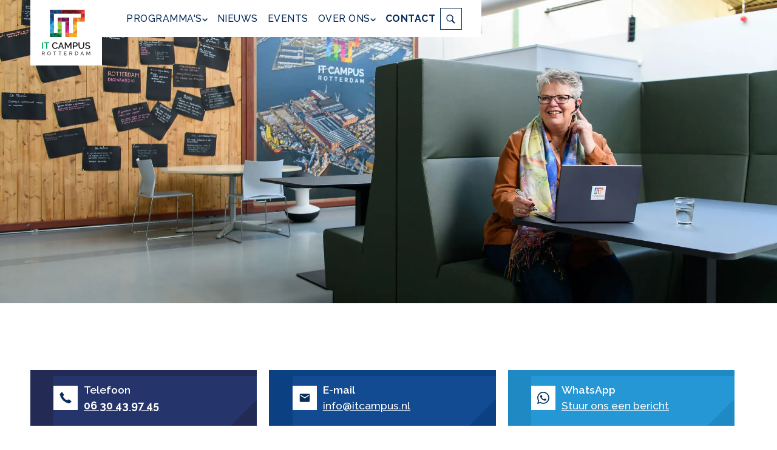

--- FILE ---
content_type: text/html; charset=utf-8
request_url: https://www.itcampus.nl/contact
body_size: 14412
content:
<!DOCTYPE html><!-- Last Published: Thu Jan 22 2026 12:00:59 GMT+0000 (Coordinated Universal Time) --><html data-wf-domain="www.itcampus.nl" data-wf-page="6538ff632a8bd8f276163b1e" data-wf-site="6103aba4180eaa7c683b0f27"><head><meta charset="utf-8"/><title>Contact | IT Campus Rotterdam</title><meta content="Contact | IT Campus Rotterdam" property="og:title"/><meta content="https://cdn.prod.website-files.com/6103aba4180eaa7c683b0f27/6103ae83ca85a45bb32654a8_Opengraph.jpg" property="og:image"/><meta content="Contact | IT Campus Rotterdam" property="twitter:title"/><meta content="https://cdn.prod.website-files.com/6103aba4180eaa7c683b0f27/6103ae83ca85a45bb32654a8_Opengraph.jpg" property="twitter:image"/><meta content="width=device-width, initial-scale=1" name="viewport"/><link href="https://cdn.prod.website-files.com/6103aba4180eaa7c683b0f27/css/itcampus.shared.171ea854e.min.css" rel="stylesheet" type="text/css" integrity="sha384-Fx6oVOaZWYwrT5Okp/68Er9AvqA/AXahf8zeN2EsWXnWpXBnB9lSGdoY1jy5OnCw" crossorigin="anonymous"/><style>@media (min-width:992px) {html.w-mod-js:not(.w-mod-ix) [data-w-id="f2ea99b6-3a90-ddb2-4c32-dfda573ef270"] {-webkit-transform:translate3d(-100px, 0, 0) scale3d(1, 1, 1) rotateX(0) rotateY(0) rotateZ(0) skew(0, 0);-moz-transform:translate3d(-100px, 0, 0) scale3d(1, 1, 1) rotateX(0) rotateY(0) rotateZ(0) skew(0, 0);-ms-transform:translate3d(-100px, 0, 0) scale3d(1, 1, 1) rotateX(0) rotateY(0) rotateZ(0) skew(0, 0);transform:translate3d(-100px, 0, 0) scale3d(1, 1, 1) rotateX(0) rotateY(0) rotateZ(0) skew(0, 0);}html.w-mod-js:not(.w-mod-ix) [data-w-id="f2ea99b6-3a90-ddb2-4c32-dfda573ef271"] {filter: brightness(80%);}html.w-mod-js:not(.w-mod-ix) [data-w-id="62387370-28a2-761f-ef22-cfb6e0ff8a66"] {-webkit-transform:translate3d(null, 30px, 0) scale3d(1, 1, 1) rotateX(0) rotateY(0) rotateZ(0) skew(0, 0);-moz-transform:translate3d(null, 30px, 0) scale3d(1, 1, 1) rotateX(0) rotateY(0) rotateZ(0) skew(0, 0);-ms-transform:translate3d(null, 30px, 0) scale3d(1, 1, 1) rotateX(0) rotateY(0) rotateZ(0) skew(0, 0);transform:translate3d(null, 30px, 0) scale3d(1, 1, 1) rotateX(0) rotateY(0) rotateZ(0) skew(0, 0);}html.w-mod-js:not(.w-mod-ix) [data-w-id="f2ea99b6-3a90-ddb2-4c32-dfda573ef26e"] {-webkit-transform:translate3d(null, 30px, 0) scale3d(1, 1, 1) rotateX(0) rotateY(0) rotateZ(0) skew(0, 0);-moz-transform:translate3d(null, 30px, 0) scale3d(1, 1, 1) rotateX(0) rotateY(0) rotateZ(0) skew(0, 0);-ms-transform:translate3d(null, 30px, 0) scale3d(1, 1, 1) rotateX(0) rotateY(0) rotateZ(0) skew(0, 0);transform:translate3d(null, 30px, 0) scale3d(1, 1, 1) rotateX(0) rotateY(0) rotateZ(0) skew(0, 0);}html.w-mod-js:not(.w-mod-ix) [data-w-id="f2ea99b6-3a90-ddb2-4c32-dfda573ef267"] {opacity:0;}}@media (max-width:991px) and (min-width:768px) {html.w-mod-js:not(.w-mod-ix) [data-w-id="f2ea99b6-3a90-ddb2-4c32-dfda573ef270"] {-webkit-transform:translate3d(-100px, 0, 0) scale3d(1, 1, 1) rotateX(0) rotateY(0) rotateZ(0) skew(0, 0);-moz-transform:translate3d(-100px, 0, 0) scale3d(1, 1, 1) rotateX(0) rotateY(0) rotateZ(0) skew(0, 0);-ms-transform:translate3d(-100px, 0, 0) scale3d(1, 1, 1) rotateX(0) rotateY(0) rotateZ(0) skew(0, 0);transform:translate3d(-100px, 0, 0) scale3d(1, 1, 1) rotateX(0) rotateY(0) rotateZ(0) skew(0, 0);}html.w-mod-js:not(.w-mod-ix) [data-w-id="f2ea99b6-3a90-ddb2-4c32-dfda573ef271"] {filter: brightness(80%);}html.w-mod-js:not(.w-mod-ix) [data-w-id="62387370-28a2-761f-ef22-cfb6e0ff8a66"] {-webkit-transform:translate3d(null, 30px, 0) scale3d(1, 1, 1) rotateX(0) rotateY(0) rotateZ(0) skew(0, 0);-moz-transform:translate3d(null, 30px, 0) scale3d(1, 1, 1) rotateX(0) rotateY(0) rotateZ(0) skew(0, 0);-ms-transform:translate3d(null, 30px, 0) scale3d(1, 1, 1) rotateX(0) rotateY(0) rotateZ(0) skew(0, 0);transform:translate3d(null, 30px, 0) scale3d(1, 1, 1) rotateX(0) rotateY(0) rotateZ(0) skew(0, 0);}html.w-mod-js:not(.w-mod-ix) [data-w-id="f2ea99b6-3a90-ddb2-4c32-dfda573ef26e"] {-webkit-transform:translate3d(null, 30px, 0) scale3d(1, 1, 1) rotateX(0) rotateY(0) rotateZ(0) skew(0, 0);-moz-transform:translate3d(null, 30px, 0) scale3d(1, 1, 1) rotateX(0) rotateY(0) rotateZ(0) skew(0, 0);-ms-transform:translate3d(null, 30px, 0) scale3d(1, 1, 1) rotateX(0) rotateY(0) rotateZ(0) skew(0, 0);transform:translate3d(null, 30px, 0) scale3d(1, 1, 1) rotateX(0) rotateY(0) rotateZ(0) skew(0, 0);}html.w-mod-js:not(.w-mod-ix) [data-w-id="f2ea99b6-3a90-ddb2-4c32-dfda573ef267"] {opacity:0;}}</style><link href="https://fonts.googleapis.com" rel="preconnect"/><link href="https://fonts.gstatic.com" rel="preconnect" crossorigin="anonymous"/><script src="https://ajax.googleapis.com/ajax/libs/webfont/1.6.26/webfont.js" type="text/javascript"></script><script type="text/javascript">WebFont.load({  google: {    families: ["Work Sans:100,regular,500,600,700,800,900,italic,600italic,700italic","Raleway:100,200,300,regular,500,600,700,800,900,100italic,200italic,300italic,italic,500italic,600italic,700italic,800italic,900italic","Roboto:100,100italic,300,300italic,regular,italic,500,500italic,700,700italic,900,900italic"]  }});</script><script type="text/javascript">!function(o,c){var n=c.documentElement,t=" w-mod-";n.className+=t+"js",("ontouchstart"in o||o.DocumentTouch&&c instanceof DocumentTouch)&&(n.className+=t+"touch")}(window,document);</script><link href="https://cdn.prod.website-files.com/6103aba4180eaa7c683b0f27/6103ad5b94dbb78eed7e1c07_IT_Campus_logo_32.png" rel="shortcut icon" type="image/x-icon"/><link href="https://cdn.prod.website-files.com/6103aba4180eaa7c683b0f27/6103ad5836ba8a2887768ae7_IT_Campus_logo_256.png" rel="apple-touch-icon"/><script async="" src="https://www.googletagmanager.com/gtag/js?id=G-YC4R0PJ3BZ"></script><script type="text/javascript">window.dataLayer = window.dataLayer || [];function gtag(){dataLayer.push(arguments);}gtag('set', 'developer_id.dZGVlNj', true);gtag('js', new Date());gtag('config', 'G-YC4R0PJ3BZ');</script><!-- Global site tag (gtag.js) - Google Analytics -->
<script async src="https://www.googletagmanager.com/gtag/js?id=G-YC4R0PJ3BZ"></script>
<script>
  window.dataLayer = window.dataLayer || [];
  function gtag(){dataLayer.push(arguments);}
  gtag('js', new Date());

  gtag('config', 'G-YC4R0PJ3BZ');
</script>

<meta name="google" content="notranslate">

<style>
  body, .thumbnail-text { overflow-x: hidden; }
  .hero-section.over.custom { background-size: cover; }
</style>

<!-- SPOTLER -->
<script type='text/javascript' src='https://static.mailplus.nl/jq/jquery-3.6.0.min.js' language='javascript'></script>
<script type='text/javascript' src='https://static.mailplus.nl/jq/jquery.validate.1.19.3.min.js' language='javascript'></script>
<link rel='stylesheet' href='https://static.mailplus.nl/jq/ui/jquery-ui-1.12.1.custom.min.css' type='text/css'/>
<script type='text/javascript' src='https://static.mailplus.nl/jq/ui/jquery-ui-1.12.1.custom.min.js' language='javascript'></script>
<script type='text/javascript' src='https://m11.mailplus.nl/genericservice/code/servlet/React?command=getFormJs&uid=31100705&feid=ShCmUVu2kewqvZEPPyGz&p=https&om=d&of=x&c=1&jq=3'></script>

<style>
.mpForm li {
list-style-type: none;
background: none;
display: flex;
padding-left: 0;
}

.embed-newsletter {
padding: 50px;
background-color: #eaebf1;
}

.mpFormLabel {
display:flex;
}

.sublabel {
text-align: left;
font-size: 13px;
}

.mpForm #field1024, #field1025 {
	display: block;
	width: 100%;
	height: 38px;
    padding: 8px 12px;
    margin-bottom: 0px;
    font-size: 14px;
    line-height: 1.42857143;
    color: #333333;
    vertical-align: middle;
    background-color: #ffffff;
    border: 1px solid #cccccc;
    }

.mpQuestionTable {
flex-direction: column;
margin-bottom: 20px
}

.descriptionLabel {
margin-bottom: 12px; 
}

.mpMultipleLabel {
margin: 0 0 0 6px;
font-size: 16px;
font-weight: 400;
}

.mpForm .submitButton {
	margin-right: 10px;
    margin-bottom: 10px;
    -webkit-box-align: center;
    -ms-flex-align: center;
    align-items: center;
    -webkit-transition: -webkit-transform 300ms ease;
    transition: -webkit-transform 300ms ease;
    transition: transform 300ms ease;
    transition: transform 300ms ease, -webkit-transform 300ms ease;
    font-weight: 700;
    letter-spacing: 0.6px;
    text-transform: uppercase;
    display: inline-block;
    padding: 9px 15px;
    background-color: #3898EC;
    color: white;
    border: 0;
    line-height: inherit;
    text-decoration: none;
    cursor: pointer;
    border-radius: 0;
    margin:0;}

.mpErrorRow {
font-size: 14px;
    text-align: initial;
    color: red;}
</style></head><body><div data-collapse="medium" data-animation="default" data-duration="400" data-easing="ease-out" data-easing2="ease-out" role="banner" class="navbar w-nav"><div class="navbar-content"><div class="w-embed"><style>
.w-nav-overlay { top: 0 !important; }
</style></div><a href="/" class="logo-linkblock w-nav-brand"><img src="https://cdn.prod.website-files.com/6103aba4180eaa7c683b0f27/6103b1bc89b3c934c1f0dc7c_IT_Campus_logo.svg" loading="lazy" id="logo" alt="IT Campus logo vector" class="navbar-logo"/></a><nav role="navigation" class="nav-menu w-nav-menu"><div data-hover="true" data-delay="0" class="nav-dropdown w-dropdown"><div class="nav-link w-dropdown-toggle"><a href="/programmas" class="nav-dropdown-link w-inline-block"><div>programma&#x27;s</div></a><div class="dropdown-icon w-embed"><svg width="9" height="6" viewBox="0 0 9 6" fill="none" xmlns="http://www.w3.org/2000/svg">
<path d="M7.97057 -8.7648e-05L4.61943 3.34375L1.2683 -8.70621e-05L0.238865 1.02935L4.61943 5.40991L9 1.02935L7.97057 -8.7648e-05Z" fill="currentColor"/>
</svg></div></div><nav class="dropdown-list w-dropdown-list"><a href="/pijler/verbinden-rotterdam" class="dropdown-link">Verbinden Rotterdam</a><div class="w-dyn-list"><div role="list" class="w-dyn-items"><div role="listitem" class="w-dyn-item"><a href="/programma/verrijken-regulier-it-onderwijs" class="dropdown-link w-dropdown-link">verrijken IT-onderwijs</a></div><div role="listitem" class="w-dyn-item"><a href="/programma/next-education-professional" class="dropdown-link w-dropdown-link">Next Education Professional</a></div><div role="listitem" class="w-dyn-item"><a href="/programma/scouten-van-it-talent" class="dropdown-link w-dropdown-link">ontmoeten, scouten en matchen </a></div><div role="listitem" class="w-dyn-item"><a href="/programma/rotterdamse-jeugd-op-voorsprong" class="dropdown-link w-dropdown-link">Rotterdamse Jeugd op Voorsprong</a></div><div role="listitem" class="w-dyn-item"><a href="/programma/next-healthcare-professional" class="dropdown-link w-dropdown-link">Next Healthcare Professional</a></div><div role="listitem" class="w-dyn-item"><a href="/programma/next-maritime-professional" class="dropdown-link w-dropdown-link">Next Maritime Professional</a></div><div role="listitem" class="w-dyn-item"><a href="/programma/digitalisering-mkb" class="dropdown-link w-dropdown-link">Digiwerkplaats Rijnmond </a></div></div></div></nav></div><a href="/nieuws" class="nav-link w-inline-block"><div>Nieuws</div></a><a href="/eventkalender" class="nav-link w-inline-block"><div>Events</div></a><a href="/programmas" class="nav-link display-none w-inline-block"><div class="text-block-2">Programma</div></a><div data-hover="true" data-delay="0" class="nav-dropdown w-dropdown"><div class="nav-link w-dropdown-toggle"><a href="/over-ons" class="nav-dropdown-link w-inline-block"><div>Over ons</div></a><div class="dropdown-icon w-embed"><svg width="9" height="6" viewBox="0 0 9 6" fill="none" xmlns="http://www.w3.org/2000/svg">
<path d="M7.97057 -8.7648e-05L4.61943 3.34375L1.2683 -8.70621e-05L0.238865 1.02935L4.61943 5.40991L9 1.02935L7.97057 -8.7648e-05Z" fill="currentColor"/>
</svg></div></div><nav class="dropdown-list w-dropdown-list"><a href="/werken-bij" class="dropdown-link">Werken bij</a></nav></div><div data-hover="true" data-delay="0" class="nav-link no-underline hide w-dropdown"><div class="dropdown-toggle w-dropdown-toggle"><a href="/onze-agenda" class="nav-dropdown-link w-inline-block"><div>Onze agenda</div></a><div class="dropdown-icon w-embed"><svg width="9" height="6" viewBox="0 0 9 6" fill="none" xmlns="http://www.w3.org/2000/svg">
<path d="M7.97057 -8.7648e-05L4.61943 3.34375L1.2683 -8.70621e-05L0.238865 1.02935L4.61943 5.40991L9 1.02935L7.97057 -8.7648e-05Z" fill="currentColor"/>
</svg></div></div><nav class="dropdown-list w-dropdown-list"><div class="w-dyn-list"><div role="list" class="w-dyn-items"><div role="listitem" class="w-dyn-item"><a href="/pijler/verbinden-rotterdam" class="dropdown-link w-dropdown-link">verbinden Rotterdam</a></div><div role="listitem" class="w-dyn-item"><a href="/pijler/vergroten-it-talent" class="dropdown-link w-dropdown-link">vergroten IT-talent</a></div><div role="listitem" class="w-dyn-item"><a href="/pijler/verbeteren-digivaardigheden" class="dropdown-link w-dropdown-link">verbeteren digivaardigheden</a></div><div role="listitem" class="w-dyn-item"><a href="/pijler/innovatie-experiment" class="dropdown-link w-dropdown-link">innovatie &amp; experiment</a></div></div></div></nav></div><a href="/verhuur" class="nav-link hide w-inline-block"><div>Verhuur</div></a><a href="/contact" aria-current="page" class="nav-link w-inline-block w--current"><div>Contact</div></a><div class="search-container"><div class="button-container"><form action="/search" class="search w-form"><input class="search-input w-input" maxlength="256" name="query" placeholder="Zoeken..." type="search" id="search-2" required=""/><input type="submit" class="search-button w-button" value=""/></form><div class="search-open-trigger"></div></div><img src="https://cdn.prod.website-files.com/6103aba4180eaa7c683b0f27/63b4247fa9301424172efee5_cross.svg" loading="lazy" alt="" class="fontawesome-close"/></div></nav><div class="navbar-menu-button w-nav-button"><a href="#" data-w-id="699dcf41-7bb8-01e3-844a-e5616eac6c69" class="navbar-hamburger w-inline-block"><div data-w-id="699dcf41-7bb8-01e3-844a-e5616eac6c6a" class="burger-line"></div><div data-w-id="699dcf41-7bb8-01e3-844a-e5616eac6c6b" class="burger-line"></div><div data-w-id="699dcf41-7bb8-01e3-844a-e5616eac6c6c" class="burger-line"></div></a></div><div class="modal-popup-nieuwsbrief modal-parent display-none"><div data-w-id="2c8355f0-ef89-1aa1-5829-b8eb564dcc9c" class="centered-header is-popup modal-centering"><div class="flex-aligned"><h3 class="nb-button">Meld je aan voor onze nieuwsbrief</h3></div><p class="text-bold-3 nb-button">En blijf op de hoogte van nieuws en ontwikkelingen</p><div data-w-id="6f46ed55-3f95-1c19-586b-a1f4f3478a39" class="modal-close-button close"><img src="https://cdn.prod.website-files.com/6103aba4180eaa7c683b0f27/63b4247fa9301424172efee5_cross.svg" loading="lazy" width="20" height="20" alt=""/></div></div></div></div></div><div class="hero_cta-popup"><div class="hero_cta-pop_wrapper"><a data-w-id="8c409423-3367-90df-afa1-b8f13dcc2129" href="#" class="hero_cta-popup_close w-inline-block"><div class="hero_cta-popup_close-icon"><div class="hero_cta-popup_close-icon-embed w-embed"><svg width="24" height="24" viewBox="0 0 24 24" fill="none" xmlns="http://www.w3.org/2000/svg">
<g clip-path="url(#clip0_1477_5082)">
<path fill-rule="evenodd" clip-rule="evenodd" d="M24 2.41714L21.5828 0L12 9.58284L2.41714 0L0 2.41714L9.58284 12L0 21.5828L2.41714 24L12 14.4172L21.5828 24L24 21.5828L14.4172 12L24 2.41714Z" fill="currentColor"/>
</g>
<defs>
<clipPath id="clip0_1477_5082">
<rect width="24" height="24" fill="currentColor"/>
</clipPath>
</defs>
</svg></div></div></a><div class="embed-newsletter w-embed"><div id='mpform1004' ></div></div></div></div><div data-w-id="62387370-28a2-761f-ef22-cfb6e0ff8a62" class="hero"><div class="hero_driehoek-wrapper"><img src="https://cdn.prod.website-files.com/6103aba4180eaa7c683b0f27/64f6ea4258f8549356cb4d7c_hero-driehoek.svg" loading="lazy" style="opacity:0;-webkit-transform:translate3d(-20vw, 20vw, 0) scale3d(1, 1, 1) rotateX(0) rotateY(0) rotateZ(0) skew(0, 0);-moz-transform:translate3d(-20vw, 20vw, 0) scale3d(1, 1, 1) rotateX(0) rotateY(0) rotateZ(0) skew(0, 0);-ms-transform:translate3d(-20vw, 20vw, 0) scale3d(1, 1, 1) rotateX(0) rotateY(0) rotateZ(0) skew(0, 0);transform:translate3d(-20vw, 20vw, 0) scale3d(1, 1, 1) rotateX(0) rotateY(0) rotateZ(0) skew(0, 0)" alt="" class="hero_driehoek"/></div><div class="hero_slang"><img src="https://cdn.prod.website-files.com/6103aba4180eaa7c683b0f27/6103aba4180eaa1d7d3b0f71_color-row.svg" loading="lazy" style="height:0px" data-w-id="62387370-28a2-761f-ef22-cfb6e0ff8a66" alt="" class="full-width-image"/></div><div style="opacity:0;-webkit-transform:translate3d(0, 5vw, 0) scale3d(1, 1, 1) rotateX(0) rotateY(0) rotateZ(0) skew(0, 0);-moz-transform:translate3d(0, 5vw, 0) scale3d(1, 1, 1) rotateX(0) rotateY(0) rotateZ(0) skew(0, 0);-ms-transform:translate3d(0, 5vw, 0) scale3d(1, 1, 1) rotateX(0) rotateY(0) rotateZ(0) skew(0, 0);transform:translate3d(0, 5vw, 0) scale3d(1, 1, 1) rotateX(0) rotateY(0) rotateZ(0) skew(0, 0)" class="hero_cta"><div class="hero_cta-title"><div class="hero_cta-icon w-embed"><svg width="20" height="16" viewBox="0 0 20 16" fill="none" xmlns="http://www.w3.org/2000/svg">
<path d="M18 0H2C0.9 0 0 0.9 0 2V14C0 15.1 0.9 16 2 16H18C19.1 16 20 15.1 20 14V2C20 0.9 19.1 0 18 0ZM17.6 4.25L11.06 8.34C10.41 8.75 9.59 8.75 8.94 8.34L2.4 4.25C2.29973 4.19371 2.21192 4.11766 2.14189 4.02645C2.07186 3.93525 2.02106 3.83078 1.99258 3.71937C1.96409 3.60796 1.9585 3.49194 1.97616 3.37831C1.99381 3.26468 2.03434 3.15581 2.09528 3.0583C2.15623 2.96079 2.23632 2.87666 2.33073 2.811C2.42513 2.74533 2.53187 2.69951 2.6445 2.6763C2.75712 2.65309 2.87328 2.65297 2.98595 2.67595C3.09863 2.69893 3.20546 2.74453 3.3 2.81L10 7L16.7 2.81C16.7945 2.74453 16.9014 2.69893 17.014 2.67595C17.1267 2.65297 17.2429 2.65309 17.3555 2.6763C17.4681 2.69951 17.5749 2.74533 17.6693 2.811C17.7637 2.87666 17.8438 2.96079 17.9047 3.0583C17.9657 3.15581 18.0062 3.26468 18.0238 3.37831C18.0415 3.49194 18.0359 3.60796 18.0074 3.71937C17.9789 3.83078 17.9281 3.93525 17.8581 4.02645C17.7881 4.11766 17.7003 4.19371 17.6 4.25Z" fill="currentColor"/>
</svg></div><div class="text-bold">Op de hoogte blijven?</div></div><a data-w-id="62387370-28a2-761f-ef22-cfb6e0ff8a6c" href="#" class="hero-cta_link">Schrijf je in voor onze nieuwsbrief</a></div><div class="hero_title"><h1 style="opacity:0;-webkit-transform:translate3d(0, 5vw, 0) scale3d(1, 1, 1) rotateX(0) rotateY(0) rotateZ(0) skew(0, 0);-moz-transform:translate3d(0, 5vw, 0) scale3d(1, 1, 1) rotateX(0) rotateY(0) rotateZ(0) skew(0, 0);-ms-transform:translate3d(0, 5vw, 0) scale3d(1, 1, 1) rotateX(0) rotateY(0) rotateZ(0) skew(0, 0);transform:translate3d(0, 5vw, 0) scale3d(1, 1, 1) rotateX(0) rotateY(0) rotateZ(0) skew(0, 0)" class="hero_big-title">contact</h1><p style="-webkit-transform:translate3d(0, 5vw, 0) scale3d(1, 1, 1) rotateX(0) rotateY(0) rotateZ(0) skew(0, 0);-moz-transform:translate3d(0, 5vw, 0) scale3d(1, 1, 1) rotateX(0) rotateY(0) rotateZ(0) skew(0, 0);-ms-transform:translate3d(0, 5vw, 0) scale3d(1, 1, 1) rotateX(0) rotateY(0) rotateZ(0) skew(0, 0);transform:translate3d(0, 5vw, 0) scale3d(1, 1, 1) rotateX(0) rotateY(0) rotateZ(0) skew(0, 0);opacity:0" class="hero_small-text">Wij staan voor je klaar!</p></div><div class="hero_gradient-overlay"></div><img src="https://cdn.prod.website-files.com/6103aba4180eaa7c683b0f27/621695bdeea1cd6a4b06cdb2_itcampus-20211207_021.webp" loading="lazy" sizes="(max-width: 2048px) 100vw, 2048px" srcset="https://cdn.prod.website-files.com/6103aba4180eaa7c683b0f27/621695bdeea1cd6a4b06cdb2_itcampus-20211207_021-p-1080.webp 1080w, https://cdn.prod.website-files.com/6103aba4180eaa7c683b0f27/621695bdeea1cd6a4b06cdb2_itcampus-20211207_021-p-1600.webp 1600w, https://cdn.prod.website-files.com/6103aba4180eaa7c683b0f27/621695bdeea1cd6a4b06cdb2_itcampus-20211207_021-p-2000.webp 2000w, https://cdn.prod.website-files.com/6103aba4180eaa7c683b0f27/621695bdeea1cd6a4b06cdb2_itcampus-20211207_021.webp 2048w" alt="" class="hero_image"/></div><div class="hero-section contact hide"><div class="hero-box"><div class="hero-container green"><div data-w-id="f2ea99b6-3a90-ddb2-4c32-dfda573ef267" class="hero-content"><div class="mobile-title-box"><h1 class="text-white">contact</h1></div><p class="text-white">Wij staan voor je klaar!</p></div><div class="hero-color-row"><img src="https://cdn.prod.website-files.com/6103aba4180eaa7c683b0f27/6103aba4180eaa1d7d3b0f71_color-row.svg" loading="lazy" data-w-id="f2ea99b6-3a90-ddb2-4c32-dfda573ef26e" alt="" class="full-width-image"/></div><div class="hero-box-background"><div data-w-id="f2ea99b6-3a90-ddb2-4c32-dfda573ef270" class="hero-driehoek w-embed"><?xml version="1.0" encoding="utf-8"?>
<!-- Generator: Adobe Illustrator 25.2.1, SVG Export Plug-In . SVG Version: 6.00 Build 0)  -->
<svg version="1.1" id="Layer_1" xmlns="http://www.w3.org/2000/svg" xmlns:xlink="http://www.w3.org/1999/xlink" x="0px" y="0px"
	 viewBox="0 0 753 598" style="enable-background:new 0 0 753 598;" xml:space="preserve">
<style type="text/css">
	.st0{opacity:0.9;fill:#009E4D;enable-background:new    ;}
</style>
<polygon class="st0" points="155,0 0,0 0,598 753,598 "/>
</svg></div><img src="https://cdn.prod.website-files.com/6103aba4180eaa7c683b0f27/621695bdeea1cd6a4b06cdb2_itcampus-20211207_021.webp" loading="lazy" data-w-id="f2ea99b6-3a90-ddb2-4c32-dfda573ef271" sizes="(max-width: 2048px) 100vw, 2048px" alt="" srcset="https://cdn.prod.website-files.com/6103aba4180eaa7c683b0f27/621695bdeea1cd6a4b06cdb2_itcampus-20211207_021-p-1080.webp 1080w, https://cdn.prod.website-files.com/6103aba4180eaa7c683b0f27/621695bdeea1cd6a4b06cdb2_itcampus-20211207_021-p-1600.webp 1600w, https://cdn.prod.website-files.com/6103aba4180eaa7c683b0f27/621695bdeea1cd6a4b06cdb2_itcampus-20211207_021-p-2000.webp 2000w, https://cdn.prod.website-files.com/6103aba4180eaa7c683b0f27/621695bdeea1cd6a4b06cdb2_itcampus-20211207_021.webp 2048w" class="hero-image-top"/></div></div></div></div><div class="section"><div class="container-max1600px"><div class="contact-row"><div class="contact-column"><div class="contact-item telefoon"><div class="child33_driehoek darkblue w-embed"><?xml version="1.0" encoding="utf-8"?>
<svg version="1.1" id="Layer_1" xmlns="http://www.w3.org/2000/svg" xmlns:xlink="http://www.w3.org/1999/xlink" x="0px" y="0px"
	 viewBox="0 0 500 500" style="enable-background:new 0 0 500 500;" fill="currentColor"; xml:space="preserve">
<polygon points="0,500 0,0 500,0 "/>
</svg></div><div class="contact-detail"><div class="contact-icon w-embed"><svg xmlns="http://www.w3.org/2000/svg" xmlns:xlink="http://www.w3.org/1999/xlink" aria-hidden="true" focusable="false" width="100%" height="100%" style="-ms-transform: rotate(360deg); -webkit-transform: rotate(360deg); transform: rotate(360deg);" preserveAspectRatio="xMidYMid meet" viewBox="0 0 36 36"><path class="clr-i-solid clr-i-solid-path-1" d="M15.22 20.64a20.37 20.37 0 0 0 7.4 4.79l3.77-3a.67.67 0 0 1 .76 0l7 4.51a2 2 0 0 1 .33 3.18l-3.28 3.24a4 4 0 0 1-3.63 1.07a35.09 35.09 0 0 1-17.15-9A33.79 33.79 0 0 1 1.15 8.6a3.78 3.78 0 0 1 1.1-3.55l3.4-3.28a2 2 0 0 1 3.12.32L13.43 9a.63.63 0 0 1 0 .75l-3.07 3.69a19.75 19.75 0 0 0 4.86 7.2z" fill="currentColor"/></svg></div><div class="contatc-content"><div>Telefoon</div><a href="tel:0630439745" class="link-white"><strong>06 30 43 97 45</strong></a></div></div></div></div><div class="contact-column"><div class="contact-item email"><div class="child33_driehoek email w-embed"><?xml version="1.0" encoding="utf-8"?>
<svg version="1.1" id="Layer_1" xmlns="http://www.w3.org/2000/svg" xmlns:xlink="http://www.w3.org/1999/xlink" x="0px" y="0px"
	 viewBox="0 0 500 500" style="enable-background:new 0 0 500 500;" fill="currentColor"; xml:space="preserve">
<polygon points="0,500 0,0 500,0 "/>
</svg></div><div class="contact-detail"><div class="contact-icon w-embed"><svg xmlns="http://www.w3.org/2000/svg" xmlns:xlink="http://www.w3.org/1999/xlink" aria-hidden="true" focusable="false" width="100%" height="100%" style="-ms-transform: rotate(360deg); -webkit-transform: rotate(360deg); transform: rotate(360deg);" preserveAspectRatio="xMidYMid meet" viewBox="0 0 24 24"><path d="M20 4H4c-1.1 0-1.99.9-1.99 2L2 18c0 1.1.9 2 2 2h16c1.1 0 2-.9 2-2V6c0-1.1-.9-2-2-2zm0 4l-8 5l-8-5V6l8 5l8-5v2z" fill="currentColor"/></svg></div><div class="contatc-content"><div>E-mail</div><a href="mailto:info@itcampus.nl?subject=Contact" class="link-white">info@itcampus.nl</a></div></div></div></div><div class="contact-column"><div class="contact-item whatsapp"><div class="child33_driehoek w-embed"><?xml version="1.0" encoding="utf-8"?>
<svg version="1.1" id="Layer_1" xmlns="http://www.w3.org/2000/svg" xmlns:xlink="http://www.w3.org/1999/xlink" x="0px" y="0px"
	 viewBox="0 0 500 500" style="enable-background:new 0 0 500 500;" fill="currentColor"; xml:space="preserve">
<polygon points="0,500 0,0 500,0 "/>
</svg></div><div class="contact-detail"><div class="contact-icon w-embed"><svg xmlns="http://www.w3.org/2000/svg" xmlns:xlink="http://www.w3.org/1999/xlink" aria-hidden="true" focusable="false" width="100%" height="100%" style="-ms-transform: rotate(360deg); -webkit-transform: rotate(360deg); transform: rotate(360deg);" preserveAspectRatio="xMidYMid meet" viewBox="0 0 16 16"><g fill="currentColor"><path d="M13.601 2.326A7.854 7.854 0 0 0 7.994 0C3.627 0 .068 3.558.064 7.926c0 1.399.366 2.76 1.057 3.965L0 16l4.204-1.102a7.933 7.933 0 0 0 3.79.965h.004c4.368 0 7.926-3.558 7.93-7.93A7.898 7.898 0 0 0 13.6 2.326zM7.994 14.521a6.573 6.573 0 0 1-3.356-.92l-.24-.144l-2.494.654l.666-2.433l-.156-.251a6.56 6.56 0 0 1-1.007-3.505c0-3.626 2.957-6.584 6.591-6.584a6.56 6.56 0 0 1 4.66 1.931a6.557 6.557 0 0 1 1.928 4.66c-.004 3.639-2.961 6.592-6.592 6.592zm3.615-4.934c-.197-.099-1.17-.578-1.353-.646c-.182-.065-.315-.099-.445.099c-.133.197-.513.646-.627.775c-.114.133-.232.148-.43.05c-.197-.1-.836-.308-1.592-.985c-.59-.525-.985-1.175-1.103-1.372c-.114-.198-.011-.304.088-.403c.087-.088.197-.232.296-.346c.1-.114.133-.198.198-.33c.065-.134.034-.248-.015-.347c-.05-.099-.445-1.076-.612-1.47c-.16-.389-.323-.335-.445-.34c-.114-.007-.247-.007-.38-.007a.729.729 0 0 0-.529.247c-.182.198-.691.677-.691 1.654c0 .977.71 1.916.81 2.049c.098.133 1.394 2.132 3.383 2.992c.47.205.84.326 1.129.418c.475.152.904.129 1.246.08c.38-.058 1.171-.48 1.338-.943c.164-.464.164-.86.114-.943c-.049-.084-.182-.133-.38-.232z"/></g></svg></div><div class="contatc-content"><div>WhatsApp</div><a href="https://wa.me/31630439745" target="_blank" class="link-white">Stuur ons een bericht</a></div></div></div></div></div></div></div><div class="section color-bg"><div class="container-max1600px"><div class="contactpage-parent"><div id="contact-form" class="form-parent width-70 w-form"><div class="flex-aligned"><div class="driehoek lichtblauw w-embed"><svg width="24" height="24" viewBox="0 0 24 24" fill="none" xmlns="http://www.w3.org/2000/svg">
<path d="M24 0L0 24H24V0Z" fill="currentColor"/>
</svg></div><h2 class="smaller-on-mobile">contactformulier</h2></div><p>Heb je vragen, wil je meer weten of aansluiten bij IT Campus Rotterdam? <br/>Neem dan contact met ons op via onderstaand formulier: </p><form id="wf-form-Contactformulier" name="wf-form-Contactformulier" data-name="Contactformulier" method="get" class="form-content" data-wf-page-id="6538ff632a8bd8f276163b1e" data-wf-element-id="9f652634-52da-7094-0e12-c5b4ba5a2adb"><div class="double-form"><div class="form-column"><label for="Naam" class="field-label">Naam *</label><input spellcheck="false" class="input-field w-input" maxlength="256" name="Naam" data-name="Naam" placeholder="" type="text" id="Naam" Naam="Naam" required=""/></div><div class="form-column"><label for="Telefoonnummer-2" class="field-label">Telefoonnummer</label><input spellcheck="false" class="input-field w-input" maxlength="256" name="Telefoonnummer" data-name="Telefoonnummer" E-mail-adres="E-mail-adres" placeholder="" type="tel" id="Telefoonnummer-2"/></div></div><label for="E-mail-adres" class="field-label">E-mail *</label><input spellcheck="false" class="input-field w-input" Telefoonnummer="Telefoonnummer" maxlength="256" name="E-mail-adres" data-name="E-mail adres" placeholder="" type="email" id="E-mail-adres" required=""/><label for="Bericht" class="field-label">Bericht *</label><textarea placeholder="" maxlength="5000" id="Bericht" name="Bericht" required="" data-name="field" class="input-field big w-input"></textarea><input type="submit" data-wait="Versturen..." Verzenden="Verzenden" class="button blauw w-button" value="Versturen"/></form><div class="success-message w-form-done"><div>Dank u! Uw bericht is ontvangen!</div></div><div class="w-form-fail"><div>Oops! Something went wrong while submitting the form.</div></div></div><div class="contact-gegevens"><div class="contact-detail-box"><div class="flex-aligned heading lefta"><div class="driehoek top-margin9 w-embed"><svg width="24" height="24" viewBox="0 0 24 24" fill="none" xmlns="http://www.w3.org/2000/svg">
<path d="M24 0L0 24H24V0Z" fill="#2597D4"/>
</svg></div><h4>algemene contactgegevens</h4></div><p><a href="#"><strong>‍</strong></a><br/><a href="mailto:info@itcampus.nl?subject=Contact">info@itcampus.nl</a></p></div><div class="contact-detail-box"><div class="flex-aligned heading lefta"><div class="driehoek w-embed"><svg width="24" height="24" viewBox="0 0 24 24" fill="none" xmlns="http://www.w3.org/2000/svg">
<path d="M24 0L0 24H24V0Z" fill="#2597D4"/>
</svg></div><h4>adres</h4></div><div class="map w-embed w-iframe"><iframe
  width="100%"
  height="250px"
  frameborder="0" style="border:0"
  src="https://www.google.com/maps/embed?pb=!1m18!1m12!1m3!1d2462.0470006520613!2d4.418102077226012!3d51.89660637190444!2m3!1f0!2f0!3f0!3m2!1i1024!2i768!4f13.1!3m3!1m2!1s0x47c43500094006ab%3A0x45aba6ba94c76192!2sRotterdamsche%20Droogdok%20My%2C%20Heijplaatstraat%2023%2C%203089%20JB%20Rotterdam!5e0!3m2!1snl!2snl!4v1764239980751!5m2!1snl!2snl" allowfullscreen>
</iframe></div><p>IT Campus Rotterdam<br/>Heijplaatstraat 23<br/>3089 JB Rotterdam<br/><em>Let op: per 26 november zijn wij verhuisd naar een nieuwe locatie op het RDM terrein</em><br/><br/>KvK 74 22 49 13<br/></p></div><div class="contact-detail-box"><div class="flex-aligned heading lefta"><div class="driehoek w-embed"><svg width="24" height="24" viewBox="0 0 24 24" fill="none" xmlns="http://www.w3.org/2000/svg">
<path d="M24 0L0 24H24V0Z" fill="#2597D4"/>
</svg></div><h4>volg ons</h4></div><div class="social-media-icons"><div class="social-media-icons"><div class="w-dyn-list"><div role="list" class="w-dyn-items"><div role="listitem" class="w-dyn-item"><a href="https://www.linkedin.com/company/itcampus/" target="_blank" class="social-media-icon w-inline-block"><div class="icon-22px w-embed"><svg width="100%" height="100%" viewBox="0 50 512 512" >
        <path fill="currentColor" d="M150.65,100.682c0,27.992-22.508,50.683-50.273,50.683c-27.765,0-50.273-22.691-50.273-50.683
        C50.104,72.691,72.612,50,100.377,50C128.143,50,150.65,72.691,150.65,100.682z M143.294,187.333H58.277V462h85.017V187.333z
        M279.195,187.333h-81.541V462h81.541c0,0,0-101.877,0-144.181c0-38.624,17.779-61.615,51.807-61.615
        c31.268,0,46.289,22.071,46.289,61.615c0,39.545,0,144.181,0,144.181h84.605c0,0,0-100.344,0-173.915
        s-41.689-109.131-99.934-109.131s-82.768,45.369-82.768,45.369V187.333z"/>
      </svg></div></a></div></div></div><div class="w-dyn-list"><div role="list" class="w-dyn-items"><div role="listitem" class="w-dyn-item"><a href="https://www.instagram.com/itcampusrotterdam/" target="_blank" class="social-media-icon w-inline-block"><div class="icon-22px w-embed"><svg width="100%" height="100%" viewBox="0 0 15 15" fill="none" xmlns="http://www.w3.org/2000/svg">
<path fill-rule="evenodd" clip-rule="evenodd" d="M4.40795 0.045C5.20773 0.00818181 5.46273 0 7.5 0C9.53727 0 9.79227 0.00886363 10.5914 0.045C11.3905 0.0811364 11.9359 0.208636 12.4132 0.393409C12.913 0.582273 13.3664 0.8775 13.7414 1.25932C14.1232 1.63364 14.4177 2.08636 14.6059 2.58682C14.7914 3.06409 14.9182 3.60955 14.955 4.40727C14.9918 5.20841 15 5.46341 15 7.5C15 9.53727 14.9911 9.79227 14.955 10.592C14.9189 11.3898 14.7914 11.9352 14.6059 12.4125C14.4177 12.913 14.1227 13.3665 13.7414 13.7414C13.3664 14.1232 12.913 14.4177 12.4132 14.6059C11.9359 14.7914 11.3905 14.9182 10.5927 14.955C9.79227 14.9918 9.53727 15 7.5 15C5.46273 15 5.20773 14.9911 4.40795 14.955C3.61023 14.9189 3.06477 14.7914 2.5875 14.6059C2.08699 14.4177 1.63351 14.1227 1.25864 13.7414C0.877077 13.3668 0.581806 12.9136 0.393409 12.4132C0.208636 11.9359 0.0818182 11.3905 0.045 10.5927C0.00818181 9.79159 0 9.53659 0 7.5C0 5.46273 0.00886363 5.20773 0.045 4.40864C0.0811364 3.60955 0.208636 3.06409 0.393409 2.58682C0.582084 2.08642 0.877581 1.63317 1.25932 1.25864C1.63366 0.87716 2.08669 0.581893 2.58682 0.393409C3.06409 0.208636 3.60955 0.0818182 4.40727 0.045H4.40795ZM10.5307 1.395C9.73977 1.35886 9.5025 1.35136 7.5 1.35136C5.4975 1.35136 5.26023 1.35886 4.46932 1.395C3.73773 1.42841 3.34091 1.55045 3.07636 1.65341C2.72659 1.78977 2.47636 1.95136 2.21386 2.21386C1.96503 2.45594 1.77353 2.75065 1.65341 3.07636C1.55045 3.34091 1.42841 3.73773 1.395 4.46932C1.35886 5.26023 1.35136 5.4975 1.35136 7.5C1.35136 9.5025 1.35886 9.73977 1.395 10.5307C1.42841 11.2623 1.55045 11.6591 1.65341 11.9236C1.77341 12.2489 1.965 12.5441 2.21386 12.7861C2.45591 13.035 2.75114 13.2266 3.07636 13.3466C3.34091 13.4495 3.73773 13.5716 4.46932 13.605C5.26023 13.6411 5.49682 13.6486 7.5 13.6486C9.50318 13.6486 9.73977 13.6411 10.5307 13.605C11.2623 13.5716 11.6591 13.4495 11.9236 13.3466C12.2734 13.2102 12.5236 13.0486 12.7861 12.7861C13.035 12.5441 13.2266 12.2489 13.3466 11.9236C13.4495 11.6591 13.5716 11.2623 13.605 10.5307C13.6411 9.73977 13.6486 9.5025 13.6486 7.5C13.6486 5.4975 13.6411 5.26023 13.605 4.46932C13.5716 3.73773 13.4495 3.34091 13.3466 3.07636C13.2102 2.72659 13.0486 2.47636 12.7861 2.21386C12.544 1.96505 12.2493 1.77355 11.9236 1.65341C11.6591 1.55045 11.2623 1.42841 10.5307 1.395ZM6.54205 9.81205C7.07704 10.0347 7.67276 10.0648 8.22745 9.89708C8.78215 9.72936 9.2614 9.37426 9.58337 8.89244C9.90534 8.41062 10.05 7.83196 9.99276 7.2553C9.93548 6.67864 9.67978 6.13975 9.26932 5.73068C9.00766 5.46919 8.69128 5.26896 8.34295 5.14442C7.99463 5.01987 7.62302 4.97411 7.25488 5.01042C6.88675 5.04673 6.53124 5.16421 6.21396 5.35441C5.89667 5.5446 5.62551 5.80278 5.41998 6.11035C5.21445 6.41793 5.07967 6.76724 5.02535 7.13316C4.97103 7.49907 4.99851 7.87247 5.10582 8.22649C5.21313 8.5805 5.3976 8.90633 5.64595 9.18049C5.89429 9.45466 6.20034 9.67035 6.54205 9.81205ZM4.77409 4.77409C5.13206 4.41612 5.55704 4.13216 6.02475 3.93843C6.49246 3.7447 6.99375 3.64498 7.5 3.64498C8.00625 3.64498 8.50754 3.7447 8.97525 3.93843C9.44296 4.13216 9.86794 4.41612 10.2259 4.77409C10.5839 5.13206 10.8678 5.55704 11.0616 6.02475C11.2553 6.49246 11.355 6.99375 11.355 7.5C11.355 8.00625 11.2553 8.50754 11.0616 8.97525C10.8678 9.44296 10.5839 9.86794 10.2259 10.2259C9.50295 10.9489 8.52241 11.355 7.5 11.355C6.47759 11.355 5.49705 10.9489 4.77409 10.2259C4.05113 9.50295 3.64498 8.52241 3.64498 7.5C3.64498 6.47759 4.05113 5.49705 4.77409 4.77409ZM12.21 4.21909C12.2987 4.13541 12.3697 4.03478 12.4188 3.92316C12.468 3.81155 12.4942 3.69121 12.496 3.56927C12.4977 3.44734 12.475 3.32628 12.4292 3.21328C12.3833 3.10028 12.3153 2.99762 12.2291 2.91139C12.1428 2.82516 12.0402 2.75711 11.9272 2.71126C11.8142 2.66542 11.6931 2.64271 11.5712 2.64449C11.4492 2.64627 11.3289 2.67249 11.2173 2.72161C11.1057 2.77073 11.005 2.84175 10.9214 2.93045C10.7586 3.10297 10.6695 3.33213 10.673 3.56927C10.6764 3.80641 10.7722 4.03287 10.9399 4.20057C11.1076 4.36828 11.334 4.46402 11.5712 4.46748C11.8083 4.47093 12.0375 4.38183 12.21 4.21909Z" fill="currentColor"/>
</svg></div></a></div></div></div><div class="w-dyn-list"><div role="list" class="w-dyn-items"><div role="listitem" class="w-dyn-item"><a href="https://twitter.com/itcampusrdam" target="_blank" class="social-media-icon w-inline-block"><div class="icon-22px w-embed"><svg width="23" height="19" viewBox="0 0 23 19" fill="none" xmlns="http://www.w3.org/2000/svg">
<path d="M22.706 2.18952C21.871 2.55952 20.974 2.80952 20.031 2.92252C21.004 2.34031 21.7319 1.42398 22.079 0.344518C21.1648 0.887508 20.1643 1.26971 19.121 1.47452C18.4194 0.725384 17.4901 0.228845 16.4773 0.0619924C15.4646 -0.10486 14.4251 0.0673099 13.5202 0.551771C12.6154 1.03623 11.8958 1.80588 11.4732 2.74122C11.0505 3.67656 10.9485 4.72527 11.183 5.72452C9.33069 5.63151 7.51863 5.15007 5.86442 4.31142C4.21022 3.47278 2.75084 2.29568 1.581 0.856519C1.181 1.54652 0.951 2.34652 0.951 3.19852C0.950554 3.96551 1.13943 4.72076 1.50088 5.39725C1.86232 6.07374 2.38516 6.65056 3.023 7.07652C2.28328 7.05298 1.55987 6.8531 0.913 6.49352V6.55352C0.912925 7.62926 1.28503 8.6719 1.96618 9.50451C2.64733 10.3371 3.59557 10.9084 4.65 11.1215C3.96378 11.3072 3.24434 11.3346 2.546 11.2015C2.8435 12.1271 3.423 12.9365 4.20337 13.5164C4.98374 14.0963 5.92592 14.4177 6.898 14.4355C5.24783 15.7309 3.20989 16.4336 1.112 16.4305C0.740381 16.4306 0.369076 16.4089 0 16.3655C2.12948 17.7347 4.60834 18.4613 7.14 18.4585C15.71 18.4585 20.395 11.3605 20.395 5.20452C20.395 5.00452 20.39 4.80252 20.381 4.60252C21.2923 3.94349 22.0789 3.12741 22.704 2.19252L22.706 2.18952V2.18952Z" fill="currentColor"/>
</svg></div></a></div></div></div></div></div></div></div></div></div></div><div class="section"><div class="container-max1600px"><div class="centered-header"><div class="flex-aligned"><h3>Meld je aan voor onze nieuwsbrief</h3></div><p class="text-bold">En blijf op de hoogte van nieuws en ontwikkelingen</p><div class="embed-newsletter w-embed"><div id='mpform1004' ></div></div></div></div></div><div class="footer"><div class="footer-top"><div class="footer-top-content"><div class="footer-top_column"><div class="flex-aligned heading lefta"><div class="driehoek white w-embed"><svg width="24" height="24" viewBox="0 0 24 24" fill="none" xmlns="http://www.w3.org/2000/svg">
<path d="M24 0L0 24H24V0Z" fill="currentColor"/>
</svg></div><div class="h3-lookalike">partner worden?</div></div><p class="text-white">IT Campus Rotterdam verwelkomt maandelijks nieuwe partners. Benieuwd hoe wij versnelling kunnen organiseren op jouw digitale uitdaging? Of wil je net als andere partners de krachten bundelen in de regio? Meld je aan, dan verkennen we samen de mogelijkheden!</p><a href="/contact" aria-current="page" class="button reversed w-button w--current">Ja! ik wil meer weten</a></div><div class="footer-top_column hide"><div class="flex-aligned heading lefta"><div class="driehoek white w-embed"><svg width="24" height="24" viewBox="0 0 24 24" fill="none" xmlns="http://www.w3.org/2000/svg">
<path d="M24 0L0 24H24V0Z" fill="currentColor"/>
</svg></div><div class="h3-lookalike">een unieke locatie nodig?</div></div><p class="text-white">IT Campus Rotterdam is gevestigd op de innovatieve hotspot van Rotterdam: het RDM terrein. Onze locatie biedt ruimte aan kleine en grotere gezelschappen met prachtig uitzicht op De Maas. Benieuwd naar de mogelijkheden? Onze collega Anita staat voor je klaar!</p><a href="/verhuur" class="button reversed w-button">Meer informatie</a></div><img src="https://cdn.prod.website-files.com/6103aba4180eaa7c683b0f27/6103aba4180eaa1d7d3b0f71_color-row.svg" loading="lazy" alt="" class="color-row"/></div></div><div class="footer-middle"><div class="footer-columns"><div class="footer-column"><div class="footer-content"><div class="flex-aligned heading lefta"><div class="driehoek white w-embed"><svg width="24" height="24" viewBox="0 0 24 24" fill="none" xmlns="http://www.w3.org/2000/svg">
<path d="M24 0L0 24H24V0Z" fill="currentColor"/>
</svg></div><h4 class="text-white">IT Campus Rotterdam</h4></div><p class="text-white">IT Campus Rotterdam is een jonge netwerkorganisatie die zich inzet voor meer en beter IT-talent voor de stad én alle Rotterdammers digitaal vaardig wil maken. </p><img src="https://cdn.prod.website-files.com/6103aba4180eaa7c683b0f27/6103b1bc89b3c934c1f0dc7c_IT_Campus_logo.svg" loading="lazy" alt="logo IT Campus" class="footer-logos"/></div></div><div class="footer-column"><div class="footer-content"><div class="flex-aligned heading lefta"><div class="driehoek white w-embed"><svg width="24" height="24" viewBox="0 0 24 24" fill="none" xmlns="http://www.w3.org/2000/svg">
<path d="M24 0L0 24H24V0Z" fill="currentColor"/>
</svg></div><h4 class="text-white">meer informatie over onze agenda</h4></div><div class="foote_contactbox"><div class="footer_contact-image-box"><img src="https://cdn.prod.website-files.com/6103aba4180eaa7c683b0f27/64f6e8786286cdf2a354e90b_daphne.jpeg" loading="lazy" alt="contact" class="footer-image-contact"/></div><p class="text-white"><strong>Daphne Swart</strong><br/>Directeur<br/>06 46 10 43 11<br/><a href="mailto:daphne.swart@itcampus.nl?subject=Contact" class="footer_link hover_text-color email">daphne.swart@itcampus.nl</a></p></div><a href="#" class="email-icon-footer w-inline-block"><div class="icon-22px w-embed"><svg xmlns="http://www.w3.org/2000/svg" xmlns:xlink="http://www.w3.org/1999/xlink" aria-hidden="true" focusable="false" width="100%" height="100%" style="-ms-transform: rotate(360deg); -webkit-transform: rotate(360deg); transform: rotate(360deg);" preserveAspectRatio="xMidYMid meet" viewBox="0 0 24 24"><path d="M20 4H4c-1.1 0-1.99.9-1.99 2L2 18c0 1.1.9 2 2 2h16c1.1 0 2-.9 2-2V6c0-1.1-.9-2-2-2zm0 4l-8 5l-8-5V6l8 5l8-5v2z" fill="currentColor"/></svg></div></a><a href="/contact" aria-current="page" class="footer_link_big margin-top w--current">naar contactpagina</a></div></div><div class="footer-column shrink"><div class="footer-content"><div class="flex-aligned heading lefta"><div class="driehoek white w-embed"><svg width="24" height="24" viewBox="0 0 24 24" fill="none" xmlns="http://www.w3.org/2000/svg">
<path d="M24 0L0 24H24V0Z" fill="currentColor"/>
</svg></div><h4 class="text-white">volg ons</h4></div><p class="text-white">en blijf op de hoogte</p><div class="social-media-icons"><div class="w-dyn-list"><div role="list" class="w-dyn-items"><div role="listitem" class="w-dyn-item"><a href="https://www.linkedin.com/company/itcampus/" target="_blank" class="social-media-icon w-inline-block"><div class="icon-22px w-embed"><svg width="100%" height="100%" viewBox="0 50 512 512" >
        <path fill="currentColor" d="M150.65,100.682c0,27.992-22.508,50.683-50.273,50.683c-27.765,0-50.273-22.691-50.273-50.683
        C50.104,72.691,72.612,50,100.377,50C128.143,50,150.65,72.691,150.65,100.682z M143.294,187.333H58.277V462h85.017V187.333z
        M279.195,187.333h-81.541V462h81.541c0,0,0-101.877,0-144.181c0-38.624,17.779-61.615,51.807-61.615
        c31.268,0,46.289,22.071,46.289,61.615c0,39.545,0,144.181,0,144.181h84.605c0,0,0-100.344,0-173.915
        s-41.689-109.131-99.934-109.131s-82.768,45.369-82.768,45.369V187.333z"/>
      </svg></div></a></div></div></div><div class="w-dyn-list"><div role="list" class="w-dyn-items"><div role="listitem" class="w-dyn-item"><a href="https://www.instagram.com/itcampusrotterdam/" target="_blank" class="social-media-icon w-inline-block"><div class="icon-22px w-embed"><svg width="100%" height="100%" viewBox="0 0 15 15" fill="none" xmlns="http://www.w3.org/2000/svg">
<path fill-rule="evenodd" clip-rule="evenodd" d="M4.40795 0.045C5.20773 0.00818181 5.46273 0 7.5 0C9.53727 0 9.79227 0.00886363 10.5914 0.045C11.3905 0.0811364 11.9359 0.208636 12.4132 0.393409C12.913 0.582273 13.3664 0.8775 13.7414 1.25932C14.1232 1.63364 14.4177 2.08636 14.6059 2.58682C14.7914 3.06409 14.9182 3.60955 14.955 4.40727C14.9918 5.20841 15 5.46341 15 7.5C15 9.53727 14.9911 9.79227 14.955 10.592C14.9189 11.3898 14.7914 11.9352 14.6059 12.4125C14.4177 12.913 14.1227 13.3665 13.7414 13.7414C13.3664 14.1232 12.913 14.4177 12.4132 14.6059C11.9359 14.7914 11.3905 14.9182 10.5927 14.955C9.79227 14.9918 9.53727 15 7.5 15C5.46273 15 5.20773 14.9911 4.40795 14.955C3.61023 14.9189 3.06477 14.7914 2.5875 14.6059C2.08699 14.4177 1.63351 14.1227 1.25864 13.7414C0.877077 13.3668 0.581806 12.9136 0.393409 12.4132C0.208636 11.9359 0.0818182 11.3905 0.045 10.5927C0.00818181 9.79159 0 9.53659 0 7.5C0 5.46273 0.00886363 5.20773 0.045 4.40864C0.0811364 3.60955 0.208636 3.06409 0.393409 2.58682C0.582084 2.08642 0.877581 1.63317 1.25932 1.25864C1.63366 0.87716 2.08669 0.581893 2.58682 0.393409C3.06409 0.208636 3.60955 0.0818182 4.40727 0.045H4.40795ZM10.5307 1.395C9.73977 1.35886 9.5025 1.35136 7.5 1.35136C5.4975 1.35136 5.26023 1.35886 4.46932 1.395C3.73773 1.42841 3.34091 1.55045 3.07636 1.65341C2.72659 1.78977 2.47636 1.95136 2.21386 2.21386C1.96503 2.45594 1.77353 2.75065 1.65341 3.07636C1.55045 3.34091 1.42841 3.73773 1.395 4.46932C1.35886 5.26023 1.35136 5.4975 1.35136 7.5C1.35136 9.5025 1.35886 9.73977 1.395 10.5307C1.42841 11.2623 1.55045 11.6591 1.65341 11.9236C1.77341 12.2489 1.965 12.5441 2.21386 12.7861C2.45591 13.035 2.75114 13.2266 3.07636 13.3466C3.34091 13.4495 3.73773 13.5716 4.46932 13.605C5.26023 13.6411 5.49682 13.6486 7.5 13.6486C9.50318 13.6486 9.73977 13.6411 10.5307 13.605C11.2623 13.5716 11.6591 13.4495 11.9236 13.3466C12.2734 13.2102 12.5236 13.0486 12.7861 12.7861C13.035 12.5441 13.2266 12.2489 13.3466 11.9236C13.4495 11.6591 13.5716 11.2623 13.605 10.5307C13.6411 9.73977 13.6486 9.5025 13.6486 7.5C13.6486 5.4975 13.6411 5.26023 13.605 4.46932C13.5716 3.73773 13.4495 3.34091 13.3466 3.07636C13.2102 2.72659 13.0486 2.47636 12.7861 2.21386C12.544 1.96505 12.2493 1.77355 11.9236 1.65341C11.6591 1.55045 11.2623 1.42841 10.5307 1.395ZM6.54205 9.81205C7.07704 10.0347 7.67276 10.0648 8.22745 9.89708C8.78215 9.72936 9.2614 9.37426 9.58337 8.89244C9.90534 8.41062 10.05 7.83196 9.99276 7.2553C9.93548 6.67864 9.67978 6.13975 9.26932 5.73068C9.00766 5.46919 8.69128 5.26896 8.34295 5.14442C7.99463 5.01987 7.62302 4.97411 7.25488 5.01042C6.88675 5.04673 6.53124 5.16421 6.21396 5.35441C5.89667 5.5446 5.62551 5.80278 5.41998 6.11035C5.21445 6.41793 5.07967 6.76724 5.02535 7.13316C4.97103 7.49907 4.99851 7.87247 5.10582 8.22649C5.21313 8.5805 5.3976 8.90633 5.64595 9.18049C5.89429 9.45466 6.20034 9.67035 6.54205 9.81205ZM4.77409 4.77409C5.13206 4.41612 5.55704 4.13216 6.02475 3.93843C6.49246 3.7447 6.99375 3.64498 7.5 3.64498C8.00625 3.64498 8.50754 3.7447 8.97525 3.93843C9.44296 4.13216 9.86794 4.41612 10.2259 4.77409C10.5839 5.13206 10.8678 5.55704 11.0616 6.02475C11.2553 6.49246 11.355 6.99375 11.355 7.5C11.355 8.00625 11.2553 8.50754 11.0616 8.97525C10.8678 9.44296 10.5839 9.86794 10.2259 10.2259C9.50295 10.9489 8.52241 11.355 7.5 11.355C6.47759 11.355 5.49705 10.9489 4.77409 10.2259C4.05113 9.50295 3.64498 8.52241 3.64498 7.5C3.64498 6.47759 4.05113 5.49705 4.77409 4.77409ZM12.21 4.21909C12.2987 4.13541 12.3697 4.03478 12.4188 3.92316C12.468 3.81155 12.4942 3.69121 12.496 3.56927C12.4977 3.44734 12.475 3.32628 12.4292 3.21328C12.3833 3.10028 12.3153 2.99762 12.2291 2.91139C12.1428 2.82516 12.0402 2.75711 11.9272 2.71126C11.8142 2.66542 11.6931 2.64271 11.5712 2.64449C11.4492 2.64627 11.3289 2.67249 11.2173 2.72161C11.1057 2.77073 11.005 2.84175 10.9214 2.93045C10.7586 3.10297 10.6695 3.33213 10.673 3.56927C10.6764 3.80641 10.7722 4.03287 10.9399 4.20057C11.1076 4.36828 11.334 4.46402 11.5712 4.46748C11.8083 4.47093 12.0375 4.38183 12.21 4.21909Z" fill="currentColor"/>
</svg></div></a></div></div></div><div class="w-dyn-list"><div role="list" class="w-dyn-items"><div role="listitem" class="w-dyn-item"><a href="https://twitter.com/itcampusrdam" target="_blank" class="social-media-icon w-inline-block"><div class="icon-22px w-embed"><svg width="23" height="19" viewBox="0 0 23 19" fill="none" xmlns="http://www.w3.org/2000/svg">
<path d="M22.706 2.18952C21.871 2.55952 20.974 2.80952 20.031 2.92252C21.004 2.34031 21.7319 1.42398 22.079 0.344518C21.1648 0.887508 20.1643 1.26971 19.121 1.47452C18.4194 0.725384 17.4901 0.228845 16.4773 0.0619924C15.4646 -0.10486 14.4251 0.0673099 13.5202 0.551771C12.6154 1.03623 11.8958 1.80588 11.4732 2.74122C11.0505 3.67656 10.9485 4.72527 11.183 5.72452C9.33069 5.63151 7.51863 5.15007 5.86442 4.31142C4.21022 3.47278 2.75084 2.29568 1.581 0.856519C1.181 1.54652 0.951 2.34652 0.951 3.19852C0.950554 3.96551 1.13943 4.72076 1.50088 5.39725C1.86232 6.07374 2.38516 6.65056 3.023 7.07652C2.28328 7.05298 1.55987 6.8531 0.913 6.49352V6.55352C0.912925 7.62926 1.28503 8.6719 1.96618 9.50451C2.64733 10.3371 3.59557 10.9084 4.65 11.1215C3.96378 11.3072 3.24434 11.3346 2.546 11.2015C2.8435 12.1271 3.423 12.9365 4.20337 13.5164C4.98374 14.0963 5.92592 14.4177 6.898 14.4355C5.24783 15.7309 3.20989 16.4336 1.112 16.4305C0.740381 16.4306 0.369076 16.4089 0 16.3655C2.12948 17.7347 4.60834 18.4613 7.14 18.4585C15.71 18.4585 20.395 11.3605 20.395 5.20452C20.395 5.00452 20.39 4.80252 20.381 4.60252C21.2923 3.94349 22.0789 3.12741 22.704 2.19252L22.706 2.18952V2.18952Z" fill="currentColor"/>
</svg></div></a></div></div></div></div></div></div></div></div><div class="footer-bottom"><div class="footer-columns bottom-row"><div class="footer-column centred"><div>©<span class="year">2021</span> IT Campus Rotterdam</div></div><div class="footer-column centred"><a href="/privacy-cookies" class="footer_link">privacy &amp; cookies</a></div><div class="footer-column centred"><a href="/algemene-voorwaarden" class="footer_link">algemene voorwaarden</a></div><div class="footer-column centred"><div>website door <a href="https://www.studioflabbergasted.nl/" target="_blank" class="footer_link">Studio Flabbergasted</a></div></div></div></div></div><script src="https://d3e54v103j8qbb.cloudfront.net/js/jquery-3.5.1.min.dc5e7f18c8.js?site=6103aba4180eaa7c683b0f27" type="text/javascript" integrity="sha256-9/aliU8dGd2tb6OSsuzixeV4y/faTqgFtohetphbbj0=" crossorigin="anonymous"></script><script src="https://cdn.prod.website-files.com/6103aba4180eaa7c683b0f27/js/itcampus.schunk.36b8fb49256177c8.js" type="text/javascript" integrity="sha384-4abIlA5/v7XaW1HMXKBgnUuhnjBYJ/Z9C1OSg4OhmVw9O3QeHJ/qJqFBERCDPv7G" crossorigin="anonymous"></script><script src="https://cdn.prod.website-files.com/6103aba4180eaa7c683b0f27/js/itcampus.schunk.3e4e70abaea3d3ad.js" type="text/javascript" integrity="sha384-8kqe383DEjBjm7Nf2ipSNKT04VfaToOs3TFdgo69sanMPrDUAhF3vmuYsP1XPawY" crossorigin="anonymous"></script><script src="https://cdn.prod.website-files.com/6103aba4180eaa7c683b0f27/js/itcampus.312e1a7b.394d2d4f905635ac.js" type="text/javascript" integrity="sha384-RKOfBsElBJuHKuCS1ezQTcJDxU86TFE223XneaLp8m3GRcB+1GA80Nh4qL2rrHus" crossorigin="anonymous"></script><script id="jetboost-script" type="text/javascript"> window.JETBOOST_SITE_ID = "ckruknp4k09i80tvtgkw0easx"; (function(d) { var s = d.createElement("script"); s.src = "https://cdn.jetboost.io/jetboost.js"; s.async = 1; d.getElementsByTagName("head")[0].appendChild(s); })(document); </script>

<script data-info="hacks-head">
// when the DOM is ready
document.addEventListener("DOMContentLoaded", function() { 
  // get the the span element
  const yrSpan = document.querySelector('.year');
  // get the current year
  const currentYr = new Date().getFullYear();
  // set the year span element's text to the current year
  yrSpan.textContent = currentYr;
});
</script>

<script>
// Pijler kleur toepassen 
$(document).ready(function(){
        var pijlercolor = $(".driehoek").css("color");
		$(".corner, .check-mark").css("color", pijlercolor);
  		$(".pijler-block .button, .project-tag").css("background-color", pijlercolor);
});
  
</script>

<script>
Webflow.push(function() {
  $('.modal-button').click(function(e) {
    e.preventDefault();
	$('body').css('overflow', 'hidden');
  });

  $('.close').click(function(e) {
    e.preventDefault();
	$('body').css('overflow', 'auto');
  });
});
</script>


<script>
Webflow.push(function() {
  $('.modal-bg').click(function(e) {
    e.preventDefault();
	$('body').css('overflow', 'auto');
  });
});
</script>

<script type='text/javascript' src='https://static.mailplus.nl/jq/jquery-3.6.0.min.js' language='javascript'></script>
<script type='text/javascript' src='https://static.mailplus.nl/jq/jquery.validate.1.19.3.min.js' language='javascript'></script>
<link rel='stylesheet' href='https://static.mailplus.nl/jq/ui/jquery-ui-1.12.1.custom.min.css' type='text/css'></link>
<script type='text/javascript' src='https://static.mailplus.nl/jq/ui/jquery-ui-1.12.1.custom.min.js' language='javascript'></script>
<script type='text/javascript' src='https://m11.mailplus.nl/genericservice/code/servlet/React?command=getFormJs&uid=31100705&feid=ShCmUVu2kewqvZEPPyGz&p=https&om=d&of=x&c=1&jq=3'></script>

<style>
.mpForm li {
list-style-type: none;
background: none;
display: flex;
padding-left: 0;
}

.embed-newsletter {
padding: 50px;
background-color: #eaebf1;
}

.mpFormLabel {
display:flex;
}

.sublabel {
text-align: left;
font-size: 13px;
}

.mpForm #field1024, #field1025 {
	display: block;
	width: 100%;
	height: 38px;
    padding: 8px 12px;
    margin-bottom: 0px;
    font-size: 14px;
    line-height: 1.42857143;
    color: #333333;
    vertical-align: middle;
    background-color: #ffffff;
    border: 1px solid #cccccc;
    }

.mpQuestionTable {
flex-direction: column;
margin-bottom: 20px
}

.descriptionLabel {
margin-bottom: 12px; 
}

.mpMultipleLabel {
margin: 0 0 0 6px;
font-size: 16px;
font-weight: 400;
}

.mpForm .submitButton {
	margin-right: 10px;
    margin-bottom: 10px;
    -webkit-box-align: center;
    -ms-flex-align: center;
    align-items: center;
    -webkit-transition: -webkit-transform 300ms ease;
    transition: -webkit-transform 300ms ease;
    transition: transform 300ms ease;
    transition: transform 300ms ease, -webkit-transform 300ms ease;
    font-weight: 700;
    letter-spacing: 0.6px;
    text-transform: uppercase;
    display: inline-block;
    padding: 9px 15px;
    background-color: #3898EC;
    color: white;
    border: 0;
    line-height: inherit;
    text-decoration: none;
    cursor: pointer;
    border-radius: 0;
    margin:0;}

.mpErrorRow {
font-size: 14px;
    text-align: initial;
    color: red;}
</style></body></html>

--- FILE ---
content_type: text/css
request_url: https://cdn.prod.website-files.com/6103aba4180eaa7c683b0f27/css/itcampus.shared.171ea854e.min.css
body_size: 26905
content:
html{-webkit-text-size-adjust:100%;-ms-text-size-adjust:100%;font-family:sans-serif}body{margin:0}article,aside,details,figcaption,figure,footer,header,hgroup,main,menu,nav,section,summary{display:block}audio,canvas,progress,video{vertical-align:baseline;display:inline-block}audio:not([controls]){height:0;display:none}[hidden],template{display:none}a{background-color:#0000}a:active,a:hover{outline:0}abbr[title]{border-bottom:1px dotted}b,strong{font-weight:700}dfn{font-style:italic}h1{margin:.67em 0;font-size:2em}mark{color:#000;background:#ff0}small{font-size:80%}sub,sup{vertical-align:baseline;font-size:75%;line-height:0;position:relative}sup{top:-.5em}sub{bottom:-.25em}img{border:0}svg:not(:root){overflow:hidden}hr{box-sizing:content-box;height:0}pre{overflow:auto}code,kbd,pre,samp{font-family:monospace;font-size:1em}button,input,optgroup,select,textarea{color:inherit;font:inherit;margin:0}button{overflow:visible}button,select{text-transform:none}button,html input[type=button],input[type=reset]{-webkit-appearance:button;cursor:pointer}button[disabled],html input[disabled]{cursor:default}button::-moz-focus-inner,input::-moz-focus-inner{border:0;padding:0}input{line-height:normal}input[type=checkbox],input[type=radio]{box-sizing:border-box;padding:0}input[type=number]::-webkit-inner-spin-button,input[type=number]::-webkit-outer-spin-button{height:auto}input[type=search]{-webkit-appearance:none}input[type=search]::-webkit-search-cancel-button,input[type=search]::-webkit-search-decoration{-webkit-appearance:none}legend{border:0;padding:0}textarea{overflow:auto}optgroup{font-weight:700}table{border-collapse:collapse;border-spacing:0}td,th{padding:0}@font-face{font-family:webflow-icons;src:url([data-uri])format("truetype");font-weight:400;font-style:normal}[class^=w-icon-],[class*=\ w-icon-]{speak:none;font-variant:normal;text-transform:none;-webkit-font-smoothing:antialiased;-moz-osx-font-smoothing:grayscale;font-style:normal;font-weight:400;line-height:1;font-family:webflow-icons!important}.w-icon-slider-right:before{content:""}.w-icon-slider-left:before{content:""}.w-icon-nav-menu:before{content:""}.w-icon-arrow-down:before,.w-icon-dropdown-toggle:before{content:""}.w-icon-file-upload-remove:before{content:""}.w-icon-file-upload-icon:before{content:""}*{box-sizing:border-box}html{height:100%}body{color:#333;background-color:#fff;min-height:100%;margin:0;font-family:Arial,sans-serif;font-size:14px;line-height:20px}img{vertical-align:middle;max-width:100%;display:inline-block}html.w-mod-touch *{background-attachment:scroll!important}.w-block{display:block}.w-inline-block{max-width:100%;display:inline-block}.w-clearfix:before,.w-clearfix:after{content:" ";grid-area:1/1/2/2;display:table}.w-clearfix:after{clear:both}.w-hidden{display:none}.w-button{color:#fff;line-height:inherit;cursor:pointer;background-color:#3898ec;border:0;border-radius:0;padding:9px 15px;text-decoration:none;display:inline-block}input.w-button{-webkit-appearance:button}html[data-w-dynpage] [data-w-cloak]{color:#0000!important}.w-code-block{margin:unset}pre.w-code-block code{all:inherit}.w-optimization{display:contents}.w-webflow-badge,.w-webflow-badge>img{box-sizing:unset;width:unset;height:unset;max-height:unset;max-width:unset;min-height:unset;min-width:unset;margin:unset;padding:unset;float:unset;clear:unset;border:unset;border-radius:unset;background:unset;background-image:unset;background-position:unset;background-size:unset;background-repeat:unset;background-origin:unset;background-clip:unset;background-attachment:unset;background-color:unset;box-shadow:unset;transform:unset;direction:unset;font-family:unset;font-weight:unset;color:unset;font-size:unset;line-height:unset;font-style:unset;font-variant:unset;text-align:unset;letter-spacing:unset;-webkit-text-decoration:unset;text-decoration:unset;text-indent:unset;text-transform:unset;list-style-type:unset;text-shadow:unset;vertical-align:unset;cursor:unset;white-space:unset;word-break:unset;word-spacing:unset;word-wrap:unset;transition:unset}.w-webflow-badge{white-space:nowrap;cursor:pointer;box-shadow:0 0 0 1px #0000001a,0 1px 3px #0000001a;visibility:visible!important;opacity:1!important;z-index:2147483647!important;color:#aaadb0!important;overflow:unset!important;background-color:#fff!important;border-radius:3px!important;width:auto!important;height:auto!important;margin:0!important;padding:6px!important;font-size:12px!important;line-height:14px!important;text-decoration:none!important;display:inline-block!important;position:fixed!important;inset:auto 12px 12px auto!important;transform:none!important}.w-webflow-badge>img{position:unset;visibility:unset!important;opacity:1!important;vertical-align:middle!important;display:inline-block!important}h1,h2,h3,h4,h5,h6{margin-bottom:10px;font-weight:700}h1{margin-top:20px;font-size:38px;line-height:44px}h2{margin-top:20px;font-size:32px;line-height:36px}h3{margin-top:20px;font-size:24px;line-height:30px}h4{margin-top:10px;font-size:18px;line-height:24px}h5{margin-top:10px;font-size:14px;line-height:20px}h6{margin-top:10px;font-size:12px;line-height:18px}p{margin-top:0;margin-bottom:10px}blockquote{border-left:5px solid #e2e2e2;margin:0 0 10px;padding:10px 20px;font-size:18px;line-height:22px}figure{margin:0 0 10px}figcaption{text-align:center;margin-top:5px}ul,ol{margin-top:0;margin-bottom:10px;padding-left:40px}.w-list-unstyled{padding-left:0;list-style:none}.w-embed:before,.w-embed:after{content:" ";grid-area:1/1/2/2;display:table}.w-embed:after{clear:both}.w-video{width:100%;padding:0;position:relative}.w-video iframe,.w-video object,.w-video embed{border:none;width:100%;height:100%;position:absolute;top:0;left:0}fieldset{border:0;margin:0;padding:0}button,[type=button],[type=reset]{cursor:pointer;-webkit-appearance:button;border:0}.w-form{margin:0 0 15px}.w-form-done{text-align:center;background-color:#ddd;padding:20px;display:none}.w-form-fail{background-color:#ffdede;margin-top:10px;padding:10px;display:none}label{margin-bottom:5px;font-weight:700;display:block}.w-input,.w-select{color:#333;vertical-align:middle;background-color:#fff;border:1px solid #ccc;width:100%;height:38px;margin-bottom:10px;padding:8px 12px;font-size:14px;line-height:1.42857;display:block}.w-input::placeholder,.w-select::placeholder{color:#999}.w-input:focus,.w-select:focus{border-color:#3898ec;outline:0}.w-input[disabled],.w-select[disabled],.w-input[readonly],.w-select[readonly],fieldset[disabled] .w-input,fieldset[disabled] .w-select{cursor:not-allowed}.w-input[disabled]:not(.w-input-disabled),.w-select[disabled]:not(.w-input-disabled),.w-input[readonly],.w-select[readonly],fieldset[disabled]:not(.w-input-disabled) .w-input,fieldset[disabled]:not(.w-input-disabled) .w-select{background-color:#eee}textarea.w-input,textarea.w-select{height:auto}.w-select{background-color:#f3f3f3}.w-select[multiple]{height:auto}.w-form-label{cursor:pointer;margin-bottom:0;font-weight:400;display:inline-block}.w-radio{margin-bottom:5px;padding-left:20px;display:block}.w-radio:before,.w-radio:after{content:" ";grid-area:1/1/2/2;display:table}.w-radio:after{clear:both}.w-radio-input{float:left;margin:3px 0 0 -20px;line-height:normal}.w-file-upload{margin-bottom:10px;display:block}.w-file-upload-input{opacity:0;z-index:-100;width:.1px;height:.1px;position:absolute;overflow:hidden}.w-file-upload-default,.w-file-upload-uploading,.w-file-upload-success{color:#333;display:inline-block}.w-file-upload-error{margin-top:10px;display:block}.w-file-upload-default.w-hidden,.w-file-upload-uploading.w-hidden,.w-file-upload-error.w-hidden,.w-file-upload-success.w-hidden{display:none}.w-file-upload-uploading-btn{cursor:pointer;background-color:#fafafa;border:1px solid #ccc;margin:0;padding:8px 12px;font-size:14px;font-weight:400;display:flex}.w-file-upload-file{background-color:#fafafa;border:1px solid #ccc;flex-grow:1;justify-content:space-between;margin:0;padding:8px 9px 8px 11px;display:flex}.w-file-upload-file-name{font-size:14px;font-weight:400;display:block}.w-file-remove-link{cursor:pointer;width:auto;height:auto;margin-top:3px;margin-left:10px;padding:3px;display:block}.w-icon-file-upload-remove{margin:auto;font-size:10px}.w-file-upload-error-msg{color:#ea384c;padding:2px 0;display:inline-block}.w-file-upload-info{padding:0 12px;line-height:38px;display:inline-block}.w-file-upload-label{cursor:pointer;background-color:#fafafa;border:1px solid #ccc;margin:0;padding:8px 12px;font-size:14px;font-weight:400;display:inline-block}.w-icon-file-upload-icon,.w-icon-file-upload-uploading{width:20px;margin-right:8px;display:inline-block}.w-icon-file-upload-uploading{height:20px}.w-container{max-width:940px;margin-left:auto;margin-right:auto}.w-container:before,.w-container:after{content:" ";grid-area:1/1/2/2;display:table}.w-container:after{clear:both}.w-container .w-row{margin-left:-10px;margin-right:-10px}.w-row:before,.w-row:after{content:" ";grid-area:1/1/2/2;display:table}.w-row:after{clear:both}.w-row .w-row{margin-left:0;margin-right:0}.w-col{float:left;width:100%;min-height:1px;padding-left:10px;padding-right:10px;position:relative}.w-col .w-col{padding-left:0;padding-right:0}.w-col-1{width:8.33333%}.w-col-2{width:16.6667%}.w-col-3{width:25%}.w-col-4{width:33.3333%}.w-col-5{width:41.6667%}.w-col-6{width:50%}.w-col-7{width:58.3333%}.w-col-8{width:66.6667%}.w-col-9{width:75%}.w-col-10{width:83.3333%}.w-col-11{width:91.6667%}.w-col-12{width:100%}.w-hidden-main{display:none!important}@media screen and (max-width:991px){.w-container{max-width:728px}.w-hidden-main{display:inherit!important}.w-hidden-medium{display:none!important}.w-col-medium-1{width:8.33333%}.w-col-medium-2{width:16.6667%}.w-col-medium-3{width:25%}.w-col-medium-4{width:33.3333%}.w-col-medium-5{width:41.6667%}.w-col-medium-6{width:50%}.w-col-medium-7{width:58.3333%}.w-col-medium-8{width:66.6667%}.w-col-medium-9{width:75%}.w-col-medium-10{width:83.3333%}.w-col-medium-11{width:91.6667%}.w-col-medium-12{width:100%}.w-col-stack{width:100%;left:auto;right:auto}}@media screen and (max-width:767px){.w-hidden-main,.w-hidden-medium{display:inherit!important}.w-hidden-small{display:none!important}.w-row,.w-container .w-row{margin-left:0;margin-right:0}.w-col{width:100%;left:auto;right:auto}.w-col-small-1{width:8.33333%}.w-col-small-2{width:16.6667%}.w-col-small-3{width:25%}.w-col-small-4{width:33.3333%}.w-col-small-5{width:41.6667%}.w-col-small-6{width:50%}.w-col-small-7{width:58.3333%}.w-col-small-8{width:66.6667%}.w-col-small-9{width:75%}.w-col-small-10{width:83.3333%}.w-col-small-11{width:91.6667%}.w-col-small-12{width:100%}}@media screen and (max-width:479px){.w-container{max-width:none}.w-hidden-main,.w-hidden-medium,.w-hidden-small{display:inherit!important}.w-hidden-tiny{display:none!important}.w-col{width:100%}.w-col-tiny-1{width:8.33333%}.w-col-tiny-2{width:16.6667%}.w-col-tiny-3{width:25%}.w-col-tiny-4{width:33.3333%}.w-col-tiny-5{width:41.6667%}.w-col-tiny-6{width:50%}.w-col-tiny-7{width:58.3333%}.w-col-tiny-8{width:66.6667%}.w-col-tiny-9{width:75%}.w-col-tiny-10{width:83.3333%}.w-col-tiny-11{width:91.6667%}.w-col-tiny-12{width:100%}}.w-widget{position:relative}.w-widget-map{width:100%;height:400px}.w-widget-map label{width:auto;display:inline}.w-widget-map img{max-width:inherit}.w-widget-map .gm-style-iw{text-align:center}.w-widget-map .gm-style-iw>button{display:none!important}.w-widget-twitter{overflow:hidden}.w-widget-twitter-count-shim{vertical-align:top;text-align:center;background:#fff;border:1px solid #758696;border-radius:3px;width:28px;height:20px;display:inline-block;position:relative}.w-widget-twitter-count-shim *{pointer-events:none;-webkit-user-select:none;user-select:none}.w-widget-twitter-count-shim .w-widget-twitter-count-inner{text-align:center;color:#999;font-family:serif;font-size:15px;line-height:12px;position:relative}.w-widget-twitter-count-shim .w-widget-twitter-count-clear{display:block;position:relative}.w-widget-twitter-count-shim.w--large{width:36px;height:28px}.w-widget-twitter-count-shim.w--large .w-widget-twitter-count-inner{font-size:18px;line-height:18px}.w-widget-twitter-count-shim:not(.w--vertical){margin-left:5px;margin-right:8px}.w-widget-twitter-count-shim:not(.w--vertical).w--large{margin-left:6px}.w-widget-twitter-count-shim:not(.w--vertical):before,.w-widget-twitter-count-shim:not(.w--vertical):after{content:" ";pointer-events:none;border:solid #0000;width:0;height:0;position:absolute;top:50%;left:0}.w-widget-twitter-count-shim:not(.w--vertical):before{border-width:4px;border-color:#75869600 #5d6c7b #75869600 #75869600;margin-top:-4px;margin-left:-9px}.w-widget-twitter-count-shim:not(.w--vertical).w--large:before{border-width:5px;margin-top:-5px;margin-left:-10px}.w-widget-twitter-count-shim:not(.w--vertical):after{border-width:4px;border-color:#fff0 #fff #fff0 #fff0;margin-top:-4px;margin-left:-8px}.w-widget-twitter-count-shim:not(.w--vertical).w--large:after{border-width:5px;margin-top:-5px;margin-left:-9px}.w-widget-twitter-count-shim.w--vertical{width:61px;height:33px;margin-bottom:8px}.w-widget-twitter-count-shim.w--vertical:before,.w-widget-twitter-count-shim.w--vertical:after{content:" ";pointer-events:none;border:solid #0000;width:0;height:0;position:absolute;top:100%;left:50%}.w-widget-twitter-count-shim.w--vertical:before{border-width:5px;border-color:#5d6c7b #75869600 #75869600;margin-left:-5px}.w-widget-twitter-count-shim.w--vertical:after{border-width:4px;border-color:#fff #fff0 #fff0;margin-left:-4px}.w-widget-twitter-count-shim.w--vertical .w-widget-twitter-count-inner{font-size:18px;line-height:22px}.w-widget-twitter-count-shim.w--vertical.w--large{width:76px}.w-background-video{color:#fff;height:500px;position:relative;overflow:hidden}.w-background-video>video{object-fit:cover;z-index:-100;background-position:50%;background-size:cover;width:100%;height:100%;margin:auto;position:absolute;inset:-100%}.w-background-video>video::-webkit-media-controls-start-playback-button{-webkit-appearance:none;display:none!important}.w-background-video--control{background-color:#0000;padding:0;position:absolute;bottom:1em;right:1em}.w-background-video--control>[hidden]{display:none!important}.w-slider{text-align:center;clear:both;-webkit-tap-highlight-color:#0000;tap-highlight-color:#0000;background:#ddd;height:300px;position:relative}.w-slider-mask{z-index:1;white-space:nowrap;height:100%;display:block;position:relative;left:0;right:0;overflow:hidden}.w-slide{vertical-align:top;white-space:normal;text-align:left;width:100%;height:100%;display:inline-block;position:relative}.w-slider-nav{z-index:2;text-align:center;-webkit-tap-highlight-color:#0000;tap-highlight-color:#0000;height:40px;margin:auto;padding-top:10px;position:absolute;inset:auto 0 0}.w-slider-nav.w-round>div{border-radius:100%}.w-slider-nav.w-num>div{font-size:inherit;line-height:inherit;width:auto;height:auto;padding:.2em .5em}.w-slider-nav.w-shadow>div{box-shadow:0 0 3px #3336}.w-slider-nav-invert{color:#fff}.w-slider-nav-invert>div{background-color:#2226}.w-slider-nav-invert>div.w-active{background-color:#222}.w-slider-dot{cursor:pointer;background-color:#fff6;width:1em;height:1em;margin:0 3px .5em;transition:background-color .1s,color .1s;display:inline-block;position:relative}.w-slider-dot.w-active{background-color:#fff}.w-slider-dot:focus{outline:none;box-shadow:0 0 0 2px #fff}.w-slider-dot:focus.w-active{box-shadow:none}.w-slider-arrow-left,.w-slider-arrow-right{cursor:pointer;color:#fff;-webkit-tap-highlight-color:#0000;tap-highlight-color:#0000;-webkit-user-select:none;user-select:none;width:80px;margin:auto;font-size:40px;position:absolute;inset:0;overflow:hidden}.w-slider-arrow-left [class^=w-icon-],.w-slider-arrow-right [class^=w-icon-],.w-slider-arrow-left [class*=\ w-icon-],.w-slider-arrow-right [class*=\ w-icon-]{position:absolute}.w-slider-arrow-left:focus,.w-slider-arrow-right:focus{outline:0}.w-slider-arrow-left{z-index:3;right:auto}.w-slider-arrow-right{z-index:4;left:auto}.w-icon-slider-left,.w-icon-slider-right{width:1em;height:1em;margin:auto;inset:0}.w-slider-aria-label{clip:rect(0 0 0 0);border:0;width:1px;height:1px;margin:-1px;padding:0;position:absolute;overflow:hidden}.w-slider-force-show{display:block!important}.w-dropdown{text-align:left;z-index:900;margin-left:auto;margin-right:auto;display:inline-block;position:relative}.w-dropdown-btn,.w-dropdown-toggle,.w-dropdown-link{vertical-align:top;color:#222;text-align:left;white-space:nowrap;margin-left:auto;margin-right:auto;padding:20px;text-decoration:none;position:relative}.w-dropdown-toggle{-webkit-user-select:none;user-select:none;cursor:pointer;padding-right:40px;display:inline-block}.w-dropdown-toggle:focus{outline:0}.w-icon-dropdown-toggle{width:1em;height:1em;margin:auto 20px auto auto;position:absolute;top:0;bottom:0;right:0}.w-dropdown-list{background:#ddd;min-width:100%;display:none;position:absolute}.w-dropdown-list.w--open{display:block}.w-dropdown-link{color:#222;padding:10px 20px;display:block}.w-dropdown-link.w--current{color:#0082f3}.w-dropdown-link:focus{outline:0}@media screen and (max-width:767px){.w-nav-brand{padding-left:10px}}.w-lightbox-backdrop{cursor:auto;letter-spacing:normal;text-indent:0;text-shadow:none;text-transform:none;visibility:visible;white-space:normal;word-break:normal;word-spacing:normal;word-wrap:normal;color:#fff;text-align:center;z-index:2000;opacity:0;-webkit-user-select:none;-moz-user-select:none;-webkit-tap-highlight-color:transparent;background:#000000e6;outline:0;font-family:Helvetica Neue,Helvetica,Ubuntu,Segoe UI,Verdana,sans-serif;font-size:17px;font-style:normal;font-weight:300;line-height:1.2;list-style:disc;position:fixed;inset:0;-webkit-transform:translate(0)}.w-lightbox-backdrop,.w-lightbox-container{-webkit-overflow-scrolling:touch;height:100%;overflow:auto}.w-lightbox-content{height:100vh;position:relative;overflow:hidden}.w-lightbox-view{opacity:0;width:100vw;height:100vh;position:absolute}.w-lightbox-view:before{content:"";height:100vh}.w-lightbox-group,.w-lightbox-group .w-lightbox-view,.w-lightbox-group .w-lightbox-view:before{height:86vh}.w-lightbox-frame,.w-lightbox-view:before{vertical-align:middle;display:inline-block}.w-lightbox-figure{margin:0;position:relative}.w-lightbox-group .w-lightbox-figure{cursor:pointer}.w-lightbox-img{width:auto;max-width:none;height:auto}.w-lightbox-image{float:none;max-width:100vw;max-height:100vh;display:block}.w-lightbox-group .w-lightbox-image{max-height:86vh}.w-lightbox-caption{text-align:left;text-overflow:ellipsis;white-space:nowrap;background:#0006;padding:.5em 1em;position:absolute;bottom:0;left:0;right:0;overflow:hidden}.w-lightbox-embed{width:100%;height:100%;position:absolute;inset:0}.w-lightbox-control{cursor:pointer;background-position:50%;background-repeat:no-repeat;background-size:24px;width:4em;transition:all .3s;position:absolute;top:0}.w-lightbox-left{background-image:url([data-uri]);display:none;bottom:0;left:0}.w-lightbox-right{background-image:url([data-uri]);display:none;bottom:0;right:0}.w-lightbox-close{background-image:url([data-uri]);background-size:18px;height:2.6em;right:0}.w-lightbox-strip{white-space:nowrap;padding:0 1vh;line-height:0;position:absolute;bottom:0;left:0;right:0;overflow:auto hidden}.w-lightbox-item{box-sizing:content-box;cursor:pointer;width:10vh;padding:2vh 1vh;display:inline-block;-webkit-transform:translate(0,0)}.w-lightbox-active{opacity:.3}.w-lightbox-thumbnail{background:#222;height:10vh;position:relative;overflow:hidden}.w-lightbox-thumbnail-image{position:absolute;top:0;left:0}.w-lightbox-thumbnail .w-lightbox-tall{width:100%;top:50%;transform:translateY(-50%)}.w-lightbox-thumbnail .w-lightbox-wide{height:100%;left:50%;transform:translate(-50%)}.w-lightbox-spinner{box-sizing:border-box;border:5px solid #0006;border-radius:50%;width:40px;height:40px;margin-top:-20px;margin-left:-20px;animation:.8s linear infinite spin;position:absolute;top:50%;left:50%}.w-lightbox-spinner:after{content:"";border:3px solid #0000;border-bottom-color:#fff;border-radius:50%;position:absolute;inset:-4px}.w-lightbox-hide{display:none}.w-lightbox-noscroll{overflow:hidden}@media (min-width:768px){.w-lightbox-content{height:96vh;margin-top:2vh}.w-lightbox-view,.w-lightbox-view:before{height:96vh}.w-lightbox-group,.w-lightbox-group .w-lightbox-view,.w-lightbox-group .w-lightbox-view:before{height:84vh}.w-lightbox-image{max-width:96vw;max-height:96vh}.w-lightbox-group .w-lightbox-image{max-width:82.3vw;max-height:84vh}.w-lightbox-left,.w-lightbox-right{opacity:.5;display:block}.w-lightbox-close{opacity:.8}.w-lightbox-control:hover{opacity:1}}.w-lightbox-inactive,.w-lightbox-inactive:hover{opacity:0}.w-richtext:before,.w-richtext:after{content:" ";grid-area:1/1/2/2;display:table}.w-richtext:after{clear:both}.w-richtext[contenteditable=true]:before,.w-richtext[contenteditable=true]:after{white-space:initial}.w-richtext ol,.w-richtext ul{overflow:hidden}.w-richtext .w-richtext-figure-selected.w-richtext-figure-type-video div:after,.w-richtext .w-richtext-figure-selected[data-rt-type=video] div:after,.w-richtext .w-richtext-figure-selected.w-richtext-figure-type-image div,.w-richtext .w-richtext-figure-selected[data-rt-type=image] div{outline:2px solid #2895f7}.w-richtext figure.w-richtext-figure-type-video>div:after,.w-richtext figure[data-rt-type=video]>div:after{content:"";display:none;position:absolute;inset:0}.w-richtext figure{max-width:60%;position:relative}.w-richtext figure>div:before{cursor:default!important}.w-richtext figure img{width:100%}.w-richtext figure figcaption.w-richtext-figcaption-placeholder{opacity:.6}.w-richtext figure div{color:#0000;font-size:0}.w-richtext figure.w-richtext-figure-type-image,.w-richtext figure[data-rt-type=image]{display:table}.w-richtext figure.w-richtext-figure-type-image>div,.w-richtext figure[data-rt-type=image]>div{display:inline-block}.w-richtext figure.w-richtext-figure-type-image>figcaption,.w-richtext figure[data-rt-type=image]>figcaption{caption-side:bottom;display:table-caption}.w-richtext figure.w-richtext-figure-type-video,.w-richtext figure[data-rt-type=video]{width:60%;height:0}.w-richtext figure.w-richtext-figure-type-video iframe,.w-richtext figure[data-rt-type=video] iframe{width:100%;height:100%;position:absolute;top:0;left:0}.w-richtext figure.w-richtext-figure-type-video>div,.w-richtext figure[data-rt-type=video]>div{width:100%}.w-richtext figure.w-richtext-align-center{clear:both;margin-left:auto;margin-right:auto}.w-richtext figure.w-richtext-align-center.w-richtext-figure-type-image>div,.w-richtext figure.w-richtext-align-center[data-rt-type=image]>div{max-width:100%}.w-richtext figure.w-richtext-align-normal{clear:both}.w-richtext figure.w-richtext-align-fullwidth{text-align:center;clear:both;width:100%;max-width:100%;margin-left:auto;margin-right:auto;display:block}.w-richtext figure.w-richtext-align-fullwidth>div{padding-bottom:inherit;display:inline-block}.w-richtext figure.w-richtext-align-fullwidth>figcaption{display:block}.w-richtext figure.w-richtext-align-floatleft{float:left;clear:none;margin-right:15px}.w-richtext figure.w-richtext-align-floatright{float:right;clear:none;margin-left:15px}.w-nav{z-index:1000;background:#ddd;position:relative}.w-nav:before,.w-nav:after{content:" ";grid-area:1/1/2/2;display:table}.w-nav:after{clear:both}.w-nav-brand{float:left;color:#333;text-decoration:none;position:relative}.w-nav-link{vertical-align:top;color:#222;text-align:left;margin-left:auto;margin-right:auto;padding:20px;text-decoration:none;display:inline-block;position:relative}.w-nav-link.w--current{color:#0082f3}.w-nav-menu{float:right;position:relative}[data-nav-menu-open]{text-align:center;background:#c8c8c8;min-width:200px;position:absolute;top:100%;left:0;right:0;overflow:visible;display:block!important}.w--nav-link-open{display:block;position:relative}.w-nav-overlay{width:100%;display:none;position:absolute;top:100%;left:0;right:0;overflow:hidden}.w-nav-overlay [data-nav-menu-open]{top:0}.w-nav[data-animation=over-left] .w-nav-overlay{width:auto}.w-nav[data-animation=over-left] .w-nav-overlay,.w-nav[data-animation=over-left] [data-nav-menu-open]{z-index:1;top:0;right:auto}.w-nav[data-animation=over-right] .w-nav-overlay{width:auto}.w-nav[data-animation=over-right] .w-nav-overlay,.w-nav[data-animation=over-right] [data-nav-menu-open]{z-index:1;top:0;left:auto}.w-nav-button{float:right;cursor:pointer;-webkit-tap-highlight-color:#0000;tap-highlight-color:#0000;-webkit-user-select:none;user-select:none;padding:18px;font-size:24px;display:none;position:relative}.w-nav-button:focus{outline:0}.w-nav-button.w--open{color:#fff;background-color:#c8c8c8}.w-nav[data-collapse=all] .w-nav-menu{display:none}.w-nav[data-collapse=all] .w-nav-button,.w--nav-dropdown-open,.w--nav-dropdown-toggle-open{display:block}.w--nav-dropdown-list-open{position:static}@media screen and (max-width:991px){.w-nav[data-collapse=medium] .w-nav-menu{display:none}.w-nav[data-collapse=medium] .w-nav-button{display:block}}@media screen and (max-width:767px){.w-nav[data-collapse=small] .w-nav-menu{display:none}.w-nav[data-collapse=small] .w-nav-button{display:block}.w-nav-brand{padding-left:10px}}@media screen and (max-width:479px){.w-nav[data-collapse=tiny] .w-nav-menu{display:none}.w-nav[data-collapse=tiny] .w-nav-button{display:block}}.w-tabs{position:relative}.w-tabs:before,.w-tabs:after{content:" ";grid-area:1/1/2/2;display:table}.w-tabs:after{clear:both}.w-tab-menu{position:relative}.w-tab-link{vertical-align:top;text-align:left;cursor:pointer;color:#222;background-color:#ddd;padding:9px 30px;text-decoration:none;display:inline-block;position:relative}.w-tab-link.w--current{background-color:#c8c8c8}.w-tab-link:focus{outline:0}.w-tab-content{display:block;position:relative;overflow:hidden}.w-tab-pane{display:none;position:relative}.w--tab-active{display:block}@media screen and (max-width:479px){.w-tab-link{display:block}}.w-ix-emptyfix:after{content:""}@keyframes spin{0%{transform:rotate(0)}to{transform:rotate(360deg)}}.w-dyn-empty{background-color:#ddd;padding:10px}.w-dyn-hide,.w-dyn-bind-empty,.w-condition-invisible{display:none!important}.wf-layout-layout{display:grid}:root{--092d59:#092d59;--dodger-blue:#2597d4;--steel-blue:#1e89c2;--white:white;--white-smoke:#eee;--groen:#009e4d;--pink:#c36;--tomato:#f63;--sea-green:#00783e;--f6a207:#f6a207;--124b92:#124b92;--25356c:#25356c;--midnight-blue:#232b55;--gainsboro:#e1e3eb;--black:black;--slate-blue:#606892;--grey:#eaebf1;--accessible-components--dark-grey:#9b9b9b}.w-layout-grid{grid-row-gap:16px;grid-column-gap:16px;grid-template-rows:auto auto;grid-template-columns:1fr 1fr;grid-auto-columns:1fr;display:grid}.w-checkbox{margin-bottom:5px;padding-left:20px;display:block}.w-checkbox:before{content:" ";grid-area:1/1/2/2;display:table}.w-checkbox:after{content:" ";clear:both;grid-area:1/1/2/2;display:table}.w-checkbox-input{float:left;margin:4px 0 0 -20px;line-height:normal}.w-checkbox-input--inputType-custom{border:1px solid #ccc;border-radius:2px;width:12px;height:12px}.w-checkbox-input--inputType-custom.w--redirected-checked{background-color:#3898ec;background-image:url(https://d3e54v103j8qbb.cloudfront.net/static/custom-checkbox-checkmark.589d534424.svg);background-position:50%;background-repeat:no-repeat;background-size:cover;border-color:#3898ec}.w-checkbox-input--inputType-custom.w--redirected-focus{box-shadow:0 0 3px 1px #3898ec}.w-pagination-wrapper{flex-wrap:wrap;justify-content:center;display:flex}.w-pagination-previous,.w-pagination-next{color:#333;background-color:#fafafa;border:1px solid #ccc;border-radius:2px;margin-left:10px;margin-right:10px;padding:9px 20px;font-size:14px;display:block}.w-page-count{text-align:center;width:100%;margin-top:20px}body{color:var(--092d59);font-family:Raleway,sans-serif;font-size:1.1em;line-height:1.5em}h1{color:var(--092d59);margin-top:5px;margin-bottom:8px;font-family:Raleway,sans-serif;font-size:2.5em;font-weight:700;line-height:1.1em}h2{color:var(--092d59);margin-top:5px;margin-bottom:9px;font-family:Raleway,sans-serif;font-size:2em;font-weight:700;line-height:1.1em}h3{color:var(--092d59);margin-top:5px;margin-bottom:10px;font-family:Raleway,sans-serif;font-size:1.6em;line-height:1.1em}h4{color:var(--092d59);margin-top:5px;margin-bottom:9px;font-family:Raleway,sans-serif;font-size:1.2em;line-height:1.1em}h5{margin-top:5px;margin-bottom:9px;font-family:Raleway,sans-serif;font-size:1em;line-height:1.1em}h6{text-transform:uppercase;margin-top:5px;margin-bottom:8px;font-family:Roboto,sans-serif;font-size:.9em;line-height:1.2em}p{margin-top:5px;margin-bottom:20px;font-size:16px;line-height:140%}a{color:var(--092d59);font-weight:500;text-decoration:underline}a:hover{color:var(--dodger-blue)}ul{margin-top:0;margin-bottom:10px;padding-left:0}li{background-image:url(https://cdn.prod.website-files.com/6103aba4180eaa7c683b0f27/6103f1940fce84427c461153_vacvac.svg);background-position:0 0;background-repeat:no-repeat;background-size:auto;margin-bottom:10px;padding-left:40px;list-style-type:none}img{max-width:100%;display:inline-block}form{width:100%}label{margin-bottom:5px;font-weight:700;line-height:1.2em;display:block}blockquote{background-color:var(--steel-blue);color:var(--white);text-align:center;border-left:0 solid #000;margin-top:30px;margin-bottom:35px;padding:50px;font-size:32px;font-weight:700;line-height:110%}.section{background-color:var(--white);padding-top:50px;padding-bottom:50px}.section.color-bg{background-color:#eaebf1}.section.color-bg.no-padding.is-neuws-blog{background-color:#fff}.section.color-bg.no-padding.is-neuws-blog.display-none{display:none}.section.no-bottom-padding{padding-bottom:0}.section.no-padding{padding-top:0;padding-bottom:0}.section.no-padding.grey-bg{background-color:var(--white-smoke)}.section.mobile-no-bottom-padding.custom{padding-top:71px}.section.extra-spacing{margin-top:0;padding-top:97px}.section.no-padding-top{padding-top:0}.container-max1600px{width:100%;max-width:1600px;margin-left:auto;margin-right:auto;padding:25px 50px}.container-max1600px.updates{margin-left:auto;margin-right:auto;padding:3rem 34px 0}.container-max1600px.section-margin-top{margin-top:3rem}.container-max1600px.is_aanmeld{padding-top:0}.container-max1600px.is-nieuws{margin-left:auto;margin-right:auto;padding:8rem 34px 0}.container-max1600px.is-programma{margin-left:auto;margin-right:auto;padding:0 34px 0}.container-max1600px.no-padding{padding-top:0;padding-bottom:0}.nav-menu{grid-column-gap:.5rem;grid-row-gap:.5rem;background-color:var(--white);align-items:center;margin-top:0;padding-left:2rem;padding-right:2rem;display:flex}.nav-link{grid-column-gap:.5rem;grid-row-gap:.5rem;color:var(--092d59);letter-spacing:.5px;text-transform:uppercase;white-space:nowrap;align-items:center;padding:21px 8px;font-size:.9em;line-height:1.2em;text-decoration:none;transition:transform .2s;display:flex}.nav-link:hover{color:var(--dodger-blue);text-decoration:underline;transform:translateY(-2px)}.nav-link.w--current{font-weight:700}.nav-link.no-underline{font-size:.9em}.nav-link.no-underline:hover{text-decoration:none}.navbar{z-index:400;background-color:#0000;position:absolute;inset:0% 0% auto}.navbar-logo{object-fit:contain;width:100%;max-width:290px;max-height:76px;transition:transform .25s ease-out}.navbar-logo:hover{transform:scale(.97)}.navbar-content{width:100%;height:90px;margin-left:auto;margin-right:auto;padding-left:50px;padding-right:0}.navbar-hamburger{flex-direction:column;justify-content:center;align-items:center;height:90px;margin-top:25px;padding:12px 20px;display:flex}.navbar-menu-button{background-color:#0000;height:100%;padding:0;position:absolute;inset:0% 0% auto auto}.navbar-menu-button:hover,.navbar-menu-button:active,.navbar-menu-button:focus{background-color:#0000}.navbar-menu-button.w--open{z-index:999;background-color:#0000}.logo-linkblock{background-color:var(--white);align-self:center;align-items:center;padding:1rem;transition-property:none;display:flex;overflow:hidden}.button{z-index:6;background-color:var(--groen);color:#fff;letter-spacing:.6px;text-transform:uppercase;align-items:center;margin-bottom:10px;margin-right:10px;font-weight:700;line-height:1.1em;text-decoration:none;transition:transform .3s}.button:hover{color:#fff;text-decoration:underline;transform:scale(1.03)}.button.reversed{background-color:var(--white);color:var(--pink)}.button.in-nav{background-color:var(--white);color:var(--pink);margin-bottom:0;margin-left:10px;margin-right:0}.button.blauw{background-color:var(--dodger-blue)}.button.roze{background-color:var(--pink)}.button.vacature{background-color:var(--white);color:var(--pink);position:absolute;inset:auto auto 0 0}.button.margin-bottom{margin-bottom:30px}.button.white-red{z-index:1;color:var(--pink);background-color:#fff;position:relative}.button.nomargin{margin-bottom:0;margin-right:0}.button.aanmelding-nieuwbrief{background-color:var(--white);color:var(--pink);margin-bottom:0;margin-right:0}.button.aanmelding-nieuwbrief.modal-button{text-align:center;line-height:1.5em}.button.aanmelding-nieuwbrief.align-center{text-align:center;background-color:#fff0}.button.aanmelding-nieuwbrief.align-center.mobiel{display:none}.button.acnhor-to-niewsbrief{background-color:var(--white);color:var(--pink);margin-top:1rem;margin-bottom:0;margin-right:0}.button.rood{background-color:var(--tomato)}.utility-page-content{text-align:center;width:260px}.footer{background-color:var(--sea-green);color:var(--white);margin-top:150px}.footer-columns{flex-wrap:nowrap;flex:1;display:flex}.footer-columns.bottom-row{margin-left:auto;margin-right:auto}.footer-column{flex-direction:column;flex:1;align-items:center;padding-right:20px;display:flex}.footer-column.centred{color:#fff9;align-items:center}.footer-column.shrink{flex:0 auto;padding-left:20px}.footer_link_big{color:var(--white);text-transform:uppercase;margin-bottom:10px;font-weight:600;text-decoration:underline}.footer_link_big:hover{color:#f7bb00;text-decoration:underline}.footer_link_big.margin-top{margin-top:15px}.footer-bottom{justify-content:center;width:100%;max-width:1600px;margin-left:auto;margin-right:auto;padding:15px 50px 30px;display:flex}.footer-middle{width:100%;max-width:1600px;margin-left:auto;margin-right:auto;padding:50px;display:flex}.icon-22px{width:22px;height:22px}.flex-aligned{align-items:center;display:flex}.flex-aligned.heading{justify-content:center;width:100%}.flex-aligned.heading.lefta{justify-content:flex-start}.flex-aligned.is-full-width{width:100%}.text-bold{font-size:16px;font-weight:700}.text-bold.margin-right{white-space:pre;margin-right:4px}.text-bold.margin-bottom{margin-bottom:40px}.text-bold.text-inline{display:inline}.text-bold.align-center{margin-top:0}.form-parent{background-color:var(--white);flex:0 auto;padding:3vw}.form-parent.width-70{width:70%}.thumbnail-image-parent{justify-content:center;align-items:center;padding-top:75%;display:flex;position:relative;overflow:hidden}.thumbnail-image{object-fit:cover;width:100%;height:100%;display:block;position:absolute;inset:0%}.blog_component{width:100%;text-decoration:none;transition:transform .35s;position:relative}.blog_component:hover{color:var(--092d59);font-weight:400;transform:scale(1.02)}.thumbnail-text{border:10px none var(--white);background-color:var(--white);height:100%;max-height:220px;padding:21px 30px 15px 25px;position:relative;overflow:scroll}.pop-up{z-index:99999999;background-color:#333c;justify-content:center;align-items:center;width:100vw;height:100vh;display:none;position:fixed;inset:0%}.pop-up-flexbox{justify-content:center;align-items:center;width:100%;height:100%;padding-left:5vw;padding-right:5vw;display:flex}.pop-up-content{background-color:var(--white);text-align:center;width:100%;max-width:900px;margin-left:auto;margin-right:auto;padding:50px;position:relative;box-shadow:7px 7px 20px -9px #00000080}.popup-close-icon{cursor:pointer;width:25px;transition:transform .2s ease-out;position:absolute;inset:20px 20px auto auto}.popup-close-icon:hover{transform:scale(1.1)}.burger-line{background-color:#444;border-radius:2px;width:30px;height:3px;margin-top:2px;margin-bottom:2px}.input-field{background-color:#eee;width:100%;margin-bottom:20px;padding-bottom:10px}.input-field:hover{background-color:#f8f8f8}.input-field.big{min-height:200px}.driehoek{color:var(--pink);margin-right:9px}.driehoek.lichtblauw{color:var(--dodger-blue);display:flex}.driehoek.white{color:var(--white)}.driehoek.rood{color:var(--pink)}.driehoek.orange{color:var(--tomato)}.social-media-icon{background-color:var(--white);color:var(--pink);justify-content:center;align-items:center;margin-bottom:5px;margin-right:5px;padding:10px;transition:transform .3s;display:flex}.social-media-icon:hover{color:var(--f6a207);transform:translateY(-3px)}.social-media-icons{display:flex}.full-width-image{background-color:var(--pink);width:100%}.foote_contactbox{display:flex}.footer_contact-image-box{flex:none;width:39%;padding-right:20px}.footer_link{color:#fff9;font-size:16px;line-height:140%;text-decoration:underline}.footer_link:hover{color:#f7bb00;text-decoration:none}.footer_link.hover_text-color:hover{color:var(--groen)}.footer_link.hover_text-color.email{color:var(--white)}.footer_link.hover_text-color.email:hover{color:#f7bb00}.text_update-date{color:#2597d4;font-size:.8em;line-height:1em}.text_update-date.spotlight-date{color:var(--dodger-blue);margin-top:10px;margin-bottom:18px;font-size:1em;font-weight:700}.footer-logos{background-color:var(--white);width:100%;max-width:110px;padding:15px}.footer-top{width:100%;max-width:1600px;margin-left:auto;margin-right:auto;padding-top:50px;padding-left:50px;padding-right:50px;display:flex}.footer-top-content{background-color:var(--groen);flex-wrap:wrap;flex:1;margin-top:-125px;padding:50px 50px 90px;display:flex;position:relative}.color-row{width:100%;position:absolute;inset:auto 0% 25px}.hero-section{background-color:var(--white);width:100%}.hero-section._404{color:var(--white);flex-direction:column;justify-content:center;align-items:center;height:100vh;padding-top:25vh;padding-bottom:25vh;display:flex}.hero-section.werken-bij{background-image:linear-gradient(#0009,#0009),url(https://cdn.prod.website-files.com/6103aba4180eaa7c683b0f27/6226ef30d826cf5334aadc25_werkenbij%20\(1\).webp);background-position:0 0,50%;background-size:auto,auto}.hero-section.vacature{background-image:linear-gradient(#0009,#0009);background-position:0 0;background-repeat:repeat;background-size:auto}.hero-section.over{background-image:linear-gradient(#0000008f,#0000008f),url(https://cdn.prod.website-files.com/6103aba4180eaa7c683b0f27/617bc94237bf638a4664958c_RDM%20Rotterdam%20-%20foto%20Visser%20Media%20Design.webp)}.hero-section.over.custom{background-image:none;position:static}.hero-section.home{background-image:linear-gradient(#0009,#0009),url(https://cdn.prod.website-files.com/6103aba4180eaa7c683b0f27/6103b0620fce84510444c7f3_home.webp);display:none}.hero-section.home.ts{height:60vh}.hero-section.projecten-page{background-image:linear-gradient(#0009,#0009),url(https://cdn.prod.website-files.com/6103aba4180eaa7c683b0f27/6103d63426fab8ff8ece5b1d_rotterdam.webp)}.hero-section.contact{background-image:linear-gradient(#00000094,#00000094),url(https://cdn.prod.website-files.com/6103aba4180eaa7c683b0f27/621695bdeea1cd6a4b06cdb2_itcampus-20211207_021.webp);background-position:0 0,50% 60%;background-size:auto,cover;background-attachment:scroll,scroll}.hero-section.header-updates{background-image:linear-gradient(#000000a1,#000000a1),url(https://cdn.prod.website-files.com/6103aba4180eaa7c683b0f27/6226f1bff4ceb04f1390c55d_updates.webp);background-position:0 0,60% 60%;background-size:auto,cover}.hero-section.header-agenda{background-image:linear-gradient(#0000008a,#0000008a),url(https://cdn.prod.website-files.com/6103aba4180eaa7c683b0f27/6103d63426fab8ff8ece5b1d_rotterdam.webp);background-position:0 0,50% 0;background-size:auto,cover}.hero-section.verhuur{background-image:linear-gradient(#00000080,#00000080),url(https://cdn.prod.website-files.com/6103aba4180eaa7c683b0f27/61ee974ab14e2f75962fa133_itcampus-20211207_004.webp);background-position:0 0,50%;background-size:auto,cover}.hero-section.bedanktpagina{background-image:linear-gradient(#000000b3,#000000b3),url(https://cdn.prod.website-files.com/6103aba4180eaa7c683b0f27/6103b0620fce84510444c7f3_home.webp);background-position:0 0,50%;background-size:auto,cover}.hero-container{z-index:3;background-color:var(--124b92);color:var(--white);width:100%;margin-bottom:-3.7vw;margin-left:auto;margin-right:auto;padding:10vw 3vw 1vw;display:flex;position:relative}.hero-container.green{background-color:var(--groen);margin-bottom:-3.7vw}.hero-container.green.ts{height:70vh;margin-bottom:0;padding-top:0;padding-bottom:0}.hero-color-row{z-index:5;align-items:flex-start;width:100%;height:3.7vw;display:flex;position:absolute;inset:auto 0% 0;overflow:hidden}.update_color-row{width:100%;display:none;position:absolute;inset:auto 0% 15px}.updates-collection-list{flex-wrap:wrap;width:100%;display:flex}.hero-driehoek{z-index:4;color:var(--groen);object-fit:cover;width:1150px;height:100%;display:none;position:relative;inset:0%}.hero-content{z-index:5;flex-direction:column;justify-content:flex-end;width:66.6666%;max-width:350px;margin-bottom:118px;display:flex;position:relative}.hero-image-top{z-index:3;object-fit:cover;background-image:url(https://cdn.prod.website-files.com/6103aba4180eaa7c683b0f27/6226eff3cb6d64a0baca4ec5_updates.webp);background-size:cover;width:100%;height:100%;position:absolute;inset:0%}.hero-image-top.updates{background-image:none;margin-top:0}.hero-box-background{width:100%;height:100%;position:absolute;inset:0%;overflow:hidden}.update{flex:none;width:33.3333%;padding:16px}.updates{width:100%;margin-top:20px;margin-left:auto;margin-right:auto}.updates.homepage{width:auto;margin-left:-16px;margin-right:-16px}.child66{z-index:5;background-color:#eee;width:66.6667%;padding:50px;position:relative}.child66.full-height{min-height:500px}.child66.bg-white{background-color:var(--white)}.child66.is_quote-white_block{background-color:#fff;flex-direction:column;justify-content:space-between;align-items:flex-start;display:flex}.child66.aanmeldform{background-color:#fff;padding:0}.child66.is-newsletter{background-color:var(--white);width:40%}.intro-block{z-index:3;flex-flow:row;display:flex;position:relative}.child33-blauw{background-color:var(--steel-blue);width:33.3333%;padding:3vw;position:relative;overflow:hidden}.child33-blauw.rood{background-color:#e94f1d}.child33-blauw.is_projects-intro{background-color:var(--f6a207);flex-direction:column;justify-content:center;align-items:flex-start;display:flex}.child33-blauw.is_quote-image{background-color:var(--f6a207);flex-direction:column;justify-content:center;align-items:flex-start;padding:0;display:flex}.child33-blauw.is_aanmeld-txt{background-color:var(--f6a207);flex-direction:column;justify-content:flex-start;align-items:flex-start;display:flex}.child33_driehoek{z-index:1;color:var(--dodger-blue);object-fit:cover;width:100%;height:100%;position:absolute;inset:0%}.child33_driehoek.grey{color:#eaebf1}.child33_driehoek.pink{color:var(--pink)}.child33_driehoek.rood{color:var(--tomato)}.child33_driehoek.darkblue{color:#25356c}.child33_driehoek.email{color:#124b92}.child33_driehoek.yellow{color:#f6ba00;overflow:hidden}.child33_driehoek.is_grey{z-index:0;color:var(--white-smoke)}.child33_driehoek.is-orange{color:var(--tomato)}.intro-row{z-index:3;color:var(--white);border-bottom:1px solid #fff3;align-items:flex-start;width:100%;padding-top:10px;padding-bottom:10px;font-weight:600;display:flex;position:relative}.intro-row.custom{flex-flow:column wrap}.checkmark{background-color:var(--white);color:var(--groen);flex:none;width:24px;height:24px;margin-right:10px}.video{width:100%;margin-top:30px}.text-white{color:var(--white)}.movie-picture{justify-content:center;align-items:center;width:100px;height:100px;display:flex;position:relative}.icon-play-arrow{background-color:var(--dodger-blue);color:var(--white);justify-content:center;align-items:center;width:24px;height:24px;padding:3px;display:flex;position:absolute}.icon-play-arrow.rood{background-color:#f63}.video-still-image{object-fit:cover;width:100%;height:100%}.video-trigger{background-color:var(--white);cursor:pointer;padding:10px;transition:box-shadow .2s,transform .3s;display:none}.video-trigger:hover{transform:scale(1.02)translateY(-3px);box-shadow:0 10px 20px #00000026}.video-trigger.dark{background-color:#eaebf1}.video-trigger.dark.margin-bottom{margin-bottom:25px}.video-text{flex:1;align-items:center;padding-top:15px;padding-left:20px;display:flex}.footer-image-contact{width:100%;max-width:120px;margin-top:10px}.row-header{justify-content:space-between;align-items:center;width:100%;padding-bottom:10px;display:flex}.link-heading{color:var(--dodger-blue);text-align:right;text-transform:uppercase;font-weight:700;text-decoration:underline}.initiatiefnemer{border:1px solid #eaebf1;justify-content:center;align-items:center;width:100%;height:110px;padding:10px;display:flex;position:relative;overflow:hidden}.iniatiefnemers_collection-list{flex-wrap:wrap;display:flex}.iniatiefnemer_logo{object-fit:contain;width:100%;max-width:100px;max-height:70px}.initiatiefnemer_collection-item{width:20%;padding:10px}.iniatiefnemers-collection-wrapper{margin-left:-10px;margin-right:-10px}.hero-box{width:100%;margin-left:auto;margin-right:auto;padding-top:114px;padding-left:50px;padding-right:50px;position:relative}.hero-box.custom{position:relative}.hero-box.is_bedanktpagina{justify-content:center;align-items:center;height:100vh;display:flex}.hero-box.ts{min-height:100%;padding-top:0;padding-left:0;padding-right:0}.footer-content{flex-direction:column;align-items:flex-start;width:100%;display:flex}.footer-top_column{flex-direction:column;flex:1;align-items:flex-start;padding-right:5vw;display:flex}.opleidingen-block_row{z-index:3;color:var(--white);align-items:center;width:100%;padding-top:10px;padding-bottom:10px;font-weight:600;display:flex;position:relative}.button-content-box{align-items:center;padding:9px 15px;display:flex}.team-sectie{background-color:#b52656;flex-wrap:wrap;align-items:stretch;margin-top:15px;display:flex;position:relative;overflow:hidden}.contact-detail-box{flex-direction:column;align-items:flex-start;width:100%;margin-bottom:20px;display:flex}.contatc-content{flex-direction:column;align-items:flex-start;display:flex}.contact-icon{background-color:var(--white);color:var(--092d59);flex:none;width:40px;height:40px;margin-right:10px;padding:10px}.contact-detail{z-index:3;color:var(--white);align-items:center;width:100%;padding-top:10px;padding-bottom:10px;font-weight:600;display:flex;position:relative}.contact-row{width:100%;margin-top:25px;margin-left:-10px;margin-right:-10px;display:flex}.contact-column{width:33.3333%;padding:10px;display:flex}.contact-item{background-color:var(--25356c);width:100%;padding:10px 3vw;display:flex;position:relative;overflow:hidden}.contact-item.telefoon{background-color:#232b55}.contact-item.email{background-color:#0b4082}.contact-item.whatsapp{background-color:#1e89c2}.picture-thing{background-color:var(--25356c);flex:1;position:relative}.full-image{object-fit:cover;width:100%;height:100%}.spotlight{background-color:#eaebf1;width:100%;margin-left:auto;margin-right:auto;padding:20px}.spotlight-srticle{width:100%;display:flex}.spotlight_thumbnail-image-parent{justify-content:center;align-items:center;width:40%;min-height:170px;padding-top:25px;padding-bottom:25px;padding-left:25px;display:flex;position:relative}.spotlight_thumbnail-text{flex-direction:column;align-items:flex-start;width:60%;padding:48px;display:flex;position:relative}.uitgelicht-parent{background-color:var(--white);width:100%;margin:25px auto}.contact-gegevens{flex:0 auto;width:30%;padding-left:20px}.contactpage-parent{flex:1;width:100%;display:flex}.double-form{margin-right:-10px;display:flex}.double-form.margin-bottom{margin-bottom:15px}.form-column{width:50%;padding-right:10px}.over-ons{background-color:#eee;width:100%;padding:50px}.over-ons_intro{width:100%;max-width:960px;margin-left:auto;margin-right:auto;padding-top:0;padding-left:50px;padding-right:50px}.wat-wij-doen{flex-wrap:wrap;margin-top:75px;display:flex}.wat-wij-doen_row{width:100%;margin-top:25px;margin-left:-10px;margin-right:-10px;display:flex}.wat-wij-doen_child{background-color:var(--white);width:33.3333%;margin:10px;padding:20px 20px 10px}.wat-wij-doen_icon{margin-top:-40px}.team-lid{background-color:var(--white);align-items:center;margin-bottom:20px;padding:10px;display:flex}.team-lid.animate-in.custom{background-color:var(--midnight-blue);align-items:flex-start;padding:30px}.link{color:var(--092d59);margin-right:10px;font-weight:500}.link:hover{color:var(--dodger-blue)}.link.custom{display:block}.teamlid-picture{justify-content:center;align-items:center;width:80px;height:80px;margin-right:20px;display:flex}.team-sidebar{z-index:2;height:100%;position:sticky}.initiatiefnemers{width:100%;max-width:960px;margin-left:auto;margin-right:auto;padding-left:50px;padding-right:50px}.volg-ons{flex-wrap:wrap;width:100%;display:flex}.collection-list-wrapper{width:100%}.success-message{background-color:var(--groen);color:var(--white)}.update-page{width:100%;margin-top:20px;margin-left:auto;margin-right:auto}.botton-lookalike{z-index:6;background-color:var(--dodger-blue);color:#fff;letter-spacing:.6px;text-transform:uppercase;align-items:center;margin-bottom:10px;margin-right:10px;font-weight:600;text-decoration:none}.botton-lookalike:hover{color:#fff}.update-hero{background-color:var(--white);width:100%;margin:25px auto}.update-singlepage{width:100%;margin-left:auto;margin-right:auto;padding:20px}.update-image{object-fit:contain;width:100%;height:100%;position:absolute;inset:0%}.update-content{flex-direction:column;justify-content:center;align-items:flex-start;width:50%;padding:20px;display:flex;position:relative}.email-icon-footer{background-color:var(--white);color:var(--groen);justify-content:center;align-items:center;margin-bottom:5px;margin-right:5px;padding:10px;transition:transform .3s;display:none}.email-icon-footer:hover{transform:translateY(-3px)}.block{background-color:#dadce5;height:100%;padding:40px;position:relative;overflow:hidden}.child-parent{flex-wrap:wrap;margin-left:-10px;margin-right:-10px;display:flex;position:relative}.child-parent.align-middle{justify-content:center}.child-parent.is-nieuws{margin-top:20px}.block-content{z-index:3;color:var(--white);flex-direction:column;justify-content:space-between;align-items:flex-start;width:100%;height:100%;font-weight:600;display:flex;position:relative}.paragraph{color:var(--092d59);font-weight:400}.centered-header{grid-column-gap:.5rem;grid-row-gap:.5rem;text-align:center;flex-direction:column;align-items:center;max-width:740px;margin-left:auto;margin-right:auto;display:flex}.centered-header.is-popup{padding:5rem;position:relative}.centered-header.is-popup.modal-centering{background-color:var(--gainsboro)}.pagination_component{margin-top:10px;margin-left:0;margin-right:0;padding-bottom:60px;position:relative}.pagination_component.mobile{display:none}.pagination-box{border-color:#eaebf1;border-radius:0;justify-content:center;align-items:center;width:40px;height:40px;padding-left:9px;padding-right:9px;display:flex;position:absolute;inset:0% 0% 0% auto}.pagination-box.left{inset:0% auto 0% 0%}.pagination-box.prev{background-color:#fff;inset:0% auto 0% 0%}.red-arrow{justify-content:center;align-items:center;display:flex}.red-arrow.rotated{transform:rotate(180deg)}.page-count-2{width:auto;margin-top:10px;position:absolute}.thumb-wrapper{flex-direction:column;padding:0;transition:all .2s;display:flex}.thumb-wrapper:hover{transform:scale(1.02)}.thumb-content{flex-direction:column;justify-content:space-between;width:100%;text-decoration:none;transition:transform .35s,color .3s;display:flex}.thumb-content:hover{color:var(--black);transform:scale(1.02)}.thumb-content.pijlerpage{height:100%;padding-left:25px}.thumb-content.relative{position:relative}.thumbnail-bottom{background-color:var(--white);flex:1;width:100%;height:100%;padding:20px 30px 15px;position:relative;overflow:hidden}.image-cover{object-fit:cover;width:100%;height:100%}.image-cover.absolute{position:absolute;inset:0%}.thumbnail-image_wrapper{width:100%;padding-top:75%;position:relative}.thumb-dynamic{grid-column-gap:40px;grid-row-gap:40px;flex-wrap:wrap;grid-template-rows:auto;grid-template-columns:1fr 1fr 1fr;grid-auto-columns:1fr;width:100%;display:grid}.div-block{flex-wrap:wrap;display:flex}.tag{z-index:2;background-color:var(--groen);color:var(--white);letter-spacing:1px;text-transform:uppercase;margin-top:10px;margin-bottom:10px;margin-left:10px;padding:5px;font-size:.8em;font-weight:600;line-height:1em;display:inline-block}.tag.on-page{background-color:var(--white);color:var(--pink);padding:7px 10px;font-size:1em;font-weight:700;line-height:120%}.tags{padding:10px;position:absolute;inset:0% auto auto 0%}.justify-center{justify-content:center;align-items:center;display:flex}.justify-center.margin-top{margin-top:25px}.justify-center.display-none{display:none}.child33-pink{background-color:#b52656;width:33.3333%;padding:25px;position:relative}.child33-pink.team{min-height:500px}.corner{color:var(--pink);width:33px;height:33px;position:absolute;inset:auto 0% 0% auto}.corner.update-corner{z-index:9}.corner.is-nieuws{background-color:#fff}.container-max960px{width:100%;max-width:960px;margin-left:auto;margin-right:auto;padding:25px 50px}.html-file-upload{color:#5bbbc6;margin-top:2px;margin-bottom:10px}.sidebox{background-color:var(--white);flex-direction:column;align-items:flex-start;width:100%;margin-bottom:20px;padding:20px;display:flex}.sidebox.bg-color{background-color:var(--white-smoke)}.onpage-tags{margin-left:-10px}.full-width{width:100%}.full-width li{background-position:0 4px;background-size:16px 16px;padding-left:31px}.link-white{color:var(--white)}.link-white:hover{color:var(--white);text-decoration:none}.volgons-wrapper{z-index:5;background-color:#eaebf1;width:66.6667%;padding:50px;position:relative}.black-tag{z-index:6;background-color:var(--white);color:var(--black);letter-spacing:.6px;text-transform:uppercase;align-items:center;margin-top:20px;padding:4px 9px;font-weight:700;text-decoration:none;transition:transform .3s;display:inline-block}.project-thumbnail-tag{z-index:2;background-color:var(--dodger-blue);color:var(--white);letter-spacing:1px;text-transform:uppercase;margin-top:10px;margin-bottom:10px;margin-left:10px;padding:5px;font-size:.8em;font-weight:600;line-height:1em;display:inline-block;position:absolute;inset:0% auto auto 0%}.pijler-block{background-color:var(--white);text-align:left;flex:none;width:70%;padding:31px 37px 32px 44px;position:relative}.divider{background-color:#ede8f2;width:100%;height:1px;margin-bottom:20px}.check-mark{width:41px;height:41px;display:inline-block;position:absolute;left:-20px}.programma-part{width:100%;margin-bottom:25px;display:flex}.thumb-wrap{flex:none;width:30%}.subtags{z-index:2;color:#282b5b;letter-spacing:1px;text-transform:uppercase;background-color:#eaebf1;margin-bottom:10px;margin-right:10px;padding:5px;font-size:.8em;font-weight:600;line-height:1em;transition:transform .2s;display:inline-block}.subtags:hover{color:var(--dodger-blue);transform:scale(1.01)}.tags-wrapper{flex-wrap:wrap;display:flex}.leuk{align-items:flex-start;display:flex}.oart{align-items:center;display:flex}.h3-lookalike{font-size:1.6em;font-weight:700}.dropdown-toggle{grid-column-gap:.3rem;padding:0;display:flex}.dropdown-icon{margin-right:0}.dropdown-list{top:-33px}.dropdown-list.w--open{background-color:var(--white);padding-top:.5rem;padding-bottom:.5rem;top:58px}.dropdown-link{text-transform:none;white-space:nowrap;word-break:normal;padding:.5rem 1rem;text-decoration:none;display:block}.thumb{width:100%;height:100%;padding-top:75%;position:relative}.pijlers-grid{grid-column-gap:16px;grid-row-gap:16px;grid-template-rows:auto;grid-template-columns:1fr 1fr 1fr 1fr;grid-auto-columns:1fr;display:grid}.hide{display:none}.p{font-weight:400}.p.no-margin{margin-top:0;margin-bottom:0}.p.no-margin.text-bold{font-weight:700}.bg-image{z-index:1;background-image:url(https://cdn.prod.website-files.com/6103aba4180eaa7c683b0f27/617bcefd416c2a173ad7c8bd_HT201905150038_WEB.webp);background-position:50%;background-repeat:no-repeat;background-size:cover;width:100%;height:100%;margin-top:0;position:absolute;inset:-3.7vw 0% 0%}.bg-image.dark-overlay{z-index:2;background-color:#0009;background-image:none}.box{background-color:#eee;padding:20px}.box.is_projectleider-info{z-index:1;width:33%;min-width:400px;position:relative;overflow:hidden}.box.is_projectleider_infobox{z-index:1;background-color:var(--gainsboro);width:33%;min-width:400px;position:relative;overflow:hidden}.box.is_program_box{z-index:1;background-color:var(--gainsboro);flex-direction:row;justify-content:space-between;width:64%;min-width:400px;padding:0;position:relative;overflow:hidden}.no-margin-bottom{margin-bottom:0}.small-link{font-size:16px;display:block}.filter-wrapper{display:flex}.filter-item{margin-right:1rem}.filter-item-list{align-items:center;display:flex}.display-none{display:none}.map{width:100%;height:250px;margin-bottom:1rem}.reageer-voor{align-items:center;display:flex}.video-container{width:100%;padding-top:0%;padding-bottom:56.25%;padding-right:0;position:relative}.video-inner{width:100%;height:100%;position:absolute;inset:0% auto auto 0%}.nav-dropdown-link{text-decoration:none}.nav-dropdown-link:hover{text-decoration:underline}.pdf-box{margin-top:10px;position:relative}.thumb-img{width:100%;margin-bottom:20px;transition:transform .2s,box-shadow .2s;position:relative;box-shadow:1px 1px 10px #00000026}.thumb-img:hover{transform:translateY(-2px);box-shadow:1px 1px 6px #00000040}.image-contain{object-fit:contain;width:100%;height:100%}.pdf-btn{z-index:6;background-color:var(--pink);color:#fff;letter-spacing:.6px;text-transform:uppercase;border-radius:0 5px 5px 0;align-items:center;margin-bottom:10px;margin-right:10px;padding:12px;font-size:.9em;font-weight:700;line-height:1em;text-decoration:none;transition:transform .3s;position:absolute;top:10px;bottom:auto;right:auto}.pdf-btn:hover{transform:scale(1.03)}.home-flex{display:flex}.home-intro-text{padding-right:24px}.grid-sidebar{grid-column-gap:2rem;grid-row-gap:2rem;grid-template-rows:auto;grid-template-columns:2.5fr 1fr;grid-auto-columns:1fr;display:grid}.col.relative{height:100%;position:relative}.grey-card{z-index:5;background-color:#eee;width:100%;padding:50px;position:relative}.grey-card.small{padding:30px}.grey-card.smaller{background-color:var(--white-smoke);padding:15px}.card-blue{background-color:var(--steel-blue);width:100%;padding:3vw;position:relative;overflow:hidden}.card-blue.rood{background-color:#e94f1d}.card-blue.small{color:var(--white);padding:30px}.card-blue.smallest{padding:15px}.card-white{z-index:5;background-color:var(--white);width:100%;padding:50px;position:relative}.card-white.no-padding-bottom{padding-bottom:0}.card-white.smaller{padding:1.1rem}.grid-2-col{grid-column-gap:2rem;grid-row-gap:2rem;grid-template-rows:auto;grid-template-columns:1fr 1fr;grid-auto-columns:1fr;display:grid}.opstelling-image{height:100%}.opstelling-image-wrapper{border:1px solid var(--white-smoke);background-color:var(--white);text-align:center;width:100%;height:200px;padding:1rem}.grid-3-col{grid-column-gap:2rem;grid-row-gap:2rem;grid-template-rows:auto;grid-template-columns:1fr 1fr 1fr;grid-auto-columns:1fr;display:grid}.card-green{background-color:var(--groen);width:100%;padding:3vw;position:relative;overflow:hidden}.card-green.text-white.full-height{height:100%}.bg-img-wrapper{background-image:url(https://d3e54v103j8qbb.cloudfront.net/img/background-image.svg);background-position:50%;background-repeat:no-repeat;background-size:cover;width:100%;height:100%;min-height:300px}.bg-img-wrapper.scope-bg{background-image:url(https://cdn.prod.website-files.com/6103aba4180eaa7c683b0f27/617bc83a6b9a4d28681c9630_it-campus-20210614_003.webp);background-position:50%;background-size:cover}.bg-img-wrapper.cloud-bg{background-image:url(https://cdn.prod.website-files.com/6103aba4180eaa7c683b0f27/617bc94237bf638a4664958c_RDM%20Rotterdam%20-%20foto%20Visser%20Media%20Design.webp)}.cloud.section-padding-top-small{margin-top:3rem}.padding-top-small{padding-top:1rem}.tarieven-tabel-row{border-top:1px solid var(--slate-blue);border-bottom:1px solid var(--slate-blue);justify-content:space-between;align-items:center;margin-top:-1px;padding-top:5px;padding-bottom:5px;display:flex}.tarieven-tabel-row.white{border-top-color:var(--slate-blue)}.tarieven-tabel-row.vertical{text-align:left;flex-direction:column;align-items:flex-start}.tarieven-tabel{margin-top:1rem}.tabel-heading{margin-top:0;margin-bottom:0}.white-list{color:var(--white)}.white-list li{background-image:url(https://cdn.prod.website-files.com/6103aba4180eaa7c683b0f27/6183d6128a771a4f9e4c3b9e_white-triangle.svg);list-style-type:disc;display:block}.white-list ul{list-style-type:disc}.sticky-sidebar{grid-column-gap:2rem;grid-row-gap:2rem;grid-template-rows:auto auto;grid-template-columns:1fr;grid-auto-columns:1fr;display:grid;position:sticky;top:24px}.card-darkblue{background-color:var(--midnight-blue);width:100%;padding:3vw;position:relative;overflow:hidden}.card-darkblue.small{color:var(--white);padding:30px}.fase-2.padding-top{padding-top:50px}.landscape-bg-wrapper{background-image:url(https://cdn.prod.website-files.com/6103aba4180eaa7c683b0f27/620119540d36f5ff3daa5607_itcampus-20211207_010.webp);background-position:50%;background-size:cover;padding-top:56.25%}.bg-blue{background-color:var(--steel-blue)}.bullet-white-list{color:var(--white)}.bullet-white-list li{background-image:url(https://cdn.prod.website-files.com/6103aba4180eaa7c683b0f27/6183e749d1de7cb212275877_circle.svg);background-position:0 10px;background-size:5px 5px;padding-left:15px;list-style-type:disc;display:block}.bullet-white-list ul{list-style-type:disc}.programma-container{grid-template-rows:auto;grid-template-columns:.5fr 1.75fr 1fr;justify-content:center;align-items:flex-start;display:flex}.programma-container.is-nieuwsbrief{grid-column-gap:3rem;grid-row-gap:3rem}.programma-logo{min-width:200px;max-width:200px}.programma-text{max-width:75%;padding-left:24px;padding-right:24px}.programma-text.is_projects-rtxt-main{max-width:65%}.logo{z-index:2;width:100%;position:relative}.logo.is_intro-image{object-fit:cover;align-self:center;width:100%;height:100%}.verhaal-photo{background-image:url(https://cdn.prod.website-files.com/6103aba4180eaa7c683b0f27/6194d6678fe9ff8cfbdd6abf_itcampus-portretten-20210614_074_2.webp);background-position:50% 17%;background-size:cover;min-height:260px}.no-padding{margin-top:0;margin-bottom:0}.no-padding.wrap-text{white-space:normal}.contact-person{margin-top:10px}.grid-vacature{grid-column-gap:40px;grid-row-gap:40px;grid-template-rows:auto;grid-template-columns:2.5fr 1fr;align-items:start}.geen-vacatures{background-color:var(--white);color:var(--pink);min-width:100%}.no-padding-bottom{margin-bottom:0}.card-grey{background-color:var(--white-smoke);width:100%;padding:3vw;position:relative;overflow:hidden}.room-title-wrapper{justify-content:space-between;align-items:center;display:flex}.price-label{background-color:var(--092d59);color:var(--white);padding:.5rem 1rem 1rem;display:inline-block}.text-small{font-size:.875rem;line-height:.875rem}.text-small.text-inline{display:inline}.text-small.text-inline.padding-left-xsmall{padding-left:.3rem}.rich-text-checks li{background-image:url(https://cdn.prod.website-files.com/6103aba4180eaa7c683b0f27/61b87b556ecdafc3052a5bb1_check-blue.svg);background-position:0 5px;margin-bottom:.25rem;padding-left:1.5rem;font-size:1rem}.room-main-text{margin-top:0;padding-bottom:1rem}.card-ice-grey{background-color:var(--gainsboro);width:100%;padding:3vw;position:relative;overflow:hidden}.card-ice-grey.small{color:var(--092d59);flex-direction:column;flex:1;justify-content:space-between;padding:30px;display:flex}.button-center{text-align:center;margin-top:2rem;margin-left:auto;margin-right:auto}.room-dropdown{width:100%}.room-dropdown-btn{width:100%;padding:5px 0}.room-dropdown-list.w--open{z-index:9999;background-color:var(--gainsboro);position:static}.room-dropdown-icon{color:var(--092d59);margin-right:0}.opstelling-list-wrapper{width:100%}.room-dropdown-btn-title{color:var(--092d59);font-size:1rem;font-weight:700}.text-block{font-size:1rem;line-height:1.6}.grid-1-col{grid-column-gap:2rem;grid-row-gap:2rem;grid-template-rows:auto;grid-template-columns:1fr;grid-auto-columns:1fr;display:grid}.bg-ice-grey{background-color:var(--gainsboro);flex-direction:column;display:flex}.slide{height:100%}.mask{width:100%;height:100%}.room-slider{height:auto}.left-arrow{height:100%}.projects-intro-image{z-index:3;outline-offset:0px;outline:8px solid #eaebf1;justify-content:center;align-self:center;width:138px;height:auto;margin-bottom:30px;display:flex;position:relative}.project-statistics-container{margin-top:70px;margin-bottom:70px}.projects-statistics-wrapper{background-color:var(--white-smoke);justify-content:center;align-items:center;padding:25px;display:flex}.projects-statistics-item{grid-row-gap:8px;flex-direction:column;align-items:center;margin-left:50px;margin-right:50px;display:flex}.statistics-number{font-size:1.6em;font-weight:700}.statistics-tekst{text-align:center;font-size:16px}.projects-container-rtext{grid-template-rows:auto;grid-template-columns:.5fr 1.75fr 1fr;justify-content:center;align-items:flex-start;margin-top:50px;display:flex;position:relative}.projects-pdf-box{flex:0 auto;min-width:200px;max-width:200px;margin-left:30px}.quote-wrap{background-color:var(--white-smoke)}.quote-block{flex-wrap:wrap;padding-top:45px;padding-bottom:45px;display:flex}.quote-image-full{width:100%}.quote-person-name{font-weight:700}.aanmeldform-txt-cont{z-index:3;flex-direction:column;align-items:flex-start;width:100%;display:flex;position:relative}.projects-infobox_wrap{z-index:1;flex-direction:column;height:100%;display:flex;position:relative}.projects-infobox-person{justify-content:space-between;align-items:flex-start;display:flex}.infobox_person-image{object-fit:cover;width:100px;height:100px}.project-moreinfo-wrapper{grid-column-gap:30px;justify-content:space-between;display:flex}.project-moreinfo_content{flex-direction:column;justify-content:space-between;align-items:flex-start;width:50%;height:100%;padding:20px;display:flex;position:relative}.image{object-fit:cover;width:50%;position:relative}.project-program-wrapper{flex-direction:column;align-items:stretch;height:100%;display:flex}.text-blue{color:var(--092d59)}.project-program-block{align-items:stretch;display:flex}.project-program-description{margin-top:20px;margin-bottom:20px}.search-container{align-items:center;display:flex;position:relative}.button-container{z-index:10;border:1px solid var(--092d59);cursor:pointer;justify-content:flex-end;align-items:center;width:36px;height:36px;transition:all .2s;display:flex;position:relative}.button-container:hover{background-color:#ffffff1a}.search{justify-content:flex-end;width:36px;height:36px;margin-bottom:0;display:flex}.search-input{color:var(--092d59);text-transform:none;background-color:#0000;border-style:none;width:0;padding-left:0;padding-right:0;font-weight:500}.search-input::placeholder{color:#aaa}.search-button{opacity:1;background-color:#0000;background-image:url(https://cdn.prod.website-files.com/6103aba4180eaa7c683b0f27/64f6f023f0e65306407c8905_search-blue.svg);background-position:50%;background-repeat:no-repeat;background-size:15px 15px;width:2.25rem;height:2.25rem;margin-left:1px;padding:0}.search-open-trigger{z-index:10;cursor:pointer;width:36px;height:36px;position:absolute;inset:50% 0 0 50%;transform:translate(-50%,-50%)}.fontawesome-close{opacity:0;color:#fff;text-align:center;cursor:pointer;width:15px;height:15px;font-size:18px;font-weight:900;line-height:18px;transition:color .5s;position:absolute;right:14px}.fontawesome-close:hover{color:#fe4242}.zoek-input-pagina{text-transform:uppercase;height:44px;margin-bottom:12px;font-weight:500}.zoekpagina-container{background-color:#fff;margin-top:96px;margin-bottom:50px;padding:26px}.search-result-item{background-color:#fff;margin-bottom:20px;padding:22px 26px 24px}.search-result-p{margin-top:8px;margin-bottom:0;line-height:150%}.search-result-link-text{margin-bottom:0;font-size:.8em}.search-result-page-link{font-size:1em;font-weight:600}.search-page-title{margin-bottom:14px;font-size:1.2em}.initiatiefnemer-hover-cont{opacity:1;color:#fff;text-align:center;background-color:#009e4dd6;justify-content:center;align-items:center;font-size:.9em;font-weight:600;line-height:1.2em;display:flex;position:absolute;inset:0%;transform:translateY(-100%)}.berichten-collection-list{flex-wrap:wrap;width:100%;display:flex}.news_filter-content{width:100%;margin-top:0;margin-left:auto;margin-right:auto}.berichten_thumbnail-text{border:10px none var(--white);background-color:#eaebf1;padding:21px 30px 15px 25px;text-decoration:none;position:relative}.berichten_thumbnail-text.is-white{background-color:#fff}.berichten{flex:none;width:33.3333%;padding:16px}.filter_column{padding:20px}.filter_block{grid-column-gap:1rem;grid-row-gap:1rem;border-bottom:1px solid #dfdfdf;grid-template-rows:auto;grid-template-columns:1fr;grid-auto-columns:1fr;align-items:center;padding-bottom:1rem;display:flex;position:relative}.filter_options{max-height:15rem;position:relative;overflow:auto}.checkbox_field{cursor:pointer;justify-content:center;align-items:center;width:12rem;height:50px;margin-bottom:20px;padding:.5rem 1rem;font-size:1rem;font-weight:400;display:flex;position:relative}.checkbox_field.nieuwsbrief{background-color:var(--gainsboro);width:8rem;height:40px;padding-top:0;padding-bottom:0}.checkbox_field.nieuwsbrief.display-none{display:none}.checkbox_field.is-reset{background-color:#fff;width:auto;padding-left:.25rem;padding-right:.25rem}.checkbox_input{color:var(--groen);background-color:#e1e3eb80;border-width:0;border-radius:0;width:100%;height:auto;margin-top:0;margin-left:0;position:absolute;inset:0%}.checkbox_input.w--redirected-checked{background-color:#3898ec00;background-image:none;border-width:0;box-shadow:1px 1px 3px #0000}.checkbox_input.w--redirected-focus{box-shadow:none;border-color:#90c396}.checkbox_input.nieuwsbrief.w--redirected-checked{background-color:var(--dodger-blue)}.checkbox_input.is-reset{background-color:#fff}.checkbox_input.is-reset.w--redirected-checked{background-color:var(--gainsboro)}.checkbox_label{z-index:1;color:#fff;text-align:center;text-transform:uppercase;font-family:Raleway,sans-serif;font-size:1em;font-weight:700;position:absolute}.checkbox_label.programma{text-transform:none;font-size:.9em}.checkbox_label.programma.none{display:none}.option-results{color:#3c7c43;display:none}.collection-list{grid-column-gap:1rem;grid-row-gap:1rem;display:flex}.categorieen{z-index:1;position:absolute;inset:0% 0% auto}.cat-list{grid-column-gap:.5rem;grid-row-gap:.5rem;padding-top:1rem;padding-left:1rem;display:flex}.text-holder{background-color:var(--groen);color:#fff;text-transform:uppercase;padding:0 .5rem;font-size:.8em}.driehoek-2{color:#c36;margin-right:9px}.driehoek-2.lichtblauw{color:#2597d4;display:flex}.heading-2{padding:.25rem;font-size:.8em;font-weight:500}.text-heaading-styleh5{text-transform:lowercase}.text-heaading-styleh5.text-small{color:#707070;text-align:center;text-transform:none;margin-bottom:0;font-weight:500}.nieuws_text-component{width:100%;margin-left:auto;margin-right:auto;padding-top:0;padding-left:50px;padding-right:50px}.heading-wrapper{justify-content:center;align-items:center;display:flex}.heading-wrapper.is-nieuwsbrief{flex-direction:column;align-items:flex-start}.rich-text-block{margin-top:0;margin-bottom:2rem}.rich-text-block.no-margin-bottom{margin-bottom:0}.rich-text-block li{font-size:16px}.button-2{z-index:6;color:#fff;letter-spacing:.6px;text-transform:uppercase;background-color:#009e4d;align-items:center;margin-bottom:10px;margin-right:10px;font-weight:700;line-height:1.1em;text-decoration:none;transition:transform .3s}.button-2:hover{color:#fff;text-decoration:underline;transform:scale(1.03)}.button-2.blauw{background-color:#2597d4}.nieuws-cms_detail-page{width:100%}.nieuws-cms_detail-page li{background-position:0 4px;background-size:16px 16px;padding-left:31px}.nieuws_content-wrapper{border:10px none var(--white);background-color:#eaebf1;height:100%;min-height:250px;padding:21px 30px 21px 25px;position:relative}.section_nieuws{background-color:#fff;padding-top:50px;padding-bottom:50px}.section_nieuws.color-bg{background-color:#eaebf1}.div-block-2{align-items:center;display:flex}.button-3{z-index:6;color:#fff;letter-spacing:.6px;text-transform:uppercase;background-color:#009e4d;align-items:center;margin-bottom:10px;margin-right:10px;font-weight:700;line-height:1.1em;text-decoration:none;transition:transform .3s}.button-3:hover{color:#fff;text-decoration:underline;transform:scale(1.03)}.button-3.acnhor-to-niewsbrief{color:#c36;background-color:#fff;margin-top:1rem;margin-bottom:0;margin-right:0}.section-4{background-color:#fff;padding-top:50px;padding-bottom:50px}.centered-header-3{text-align:center;flex-direction:column;align-items:center;max-width:740px;margin-left:auto;margin-right:auto;display:flex}.text-bold-3{font-weight:700}.modal-popup-nieuwsbrief{background-color:#0000004a;flex-direction:column;justify-content:center;align-items:center;width:100%;height:100%;display:none;position:fixed;inset:0%}.modal-popup-nieuwsbrief.modal-parent{background-color:#0000003d;display:flex}.modal-popup-nieuwsbrief.modal-parent.display-none{display:none}.modal-close-button{background-color:var(--dodger-blue);cursor:pointer;flex-direction:column;justify-content:center;align-items:center;width:50px;height:50px;display:flex;position:absolute;inset:0% 0% auto auto}.modal-bg{display:none;position:absolute;inset:0%}.nieuwsbrief-button{background-color:#fff;flex-direction:column;align-items:center;padding-top:9px;padding-bottom:9px;display:flex;position:fixed;inset:50vh 0% auto auto}.nieuwsbrief-button.modal-button{z-index:5;background-color:#fff;padding-top:9px;padding-bottom:9px;position:absolute;top:250px;box-shadow:0 2px 5px #0003}.nieuwsbrief-button.modal-button.display-none{display:none}.nb-icon{color:#c36;text-align:center;width:50px;height:auto;display:flex}.heading-3{z-index:1;position:relative}.filter_reset{z-index:1;color:#092d59;text-transform:none;font-weight:500;text-decoration:underline}.filter_reset:hover{color:var(--092d59)}.filter_reset.is-nieuws{color:#6e6e6e}.programma_cms-list{flex-wrap:wrap;width:100%;display:flex}.rich-text-block-2{flex-direction:column;justify-content:flex-end}.agenda_content-wrapper{grid-column-gap:1rem;grid-row-gap:1rem;flex-direction:column;align-items:flex-start;display:flex}.paragraph-2,.heading-4{margin-top:0;margin-bottom:0}.text-block-2{font-size:.9em}.checkbox-label{color:#6e6e6e;text-transform:lowercase;margin-bottom:0;font-weight:500}.checkbox-field{margin-bottom:0}.programma_cms-content{border:10px none var(--white);background-color:#eaebf1;height:100%;min-height:auto;padding:21px 30px 21px 25px;position:relative}.next-2{padding-left:9px;padding-right:9px;position:absolute;inset:0% 0% 0% auto}.pagination{margin-top:10px;position:relative}.map_pointer{z-index:1;border-radius:100%;width:60px;height:60px;position:absolute;inset:0% auto auto 0%;transform:translate(-50%,-50%)}.map_pointer:hover{z-index:2}.margin-bottom{margin-top:0;margin-left:0;margin-right:0}.map_item-collection{margin-top:4rem;display:none}.custom_map-col_map{position:relative}.map_item-address{margin-bottom:0;font-size:.88rem;line-height:1.4em}.map_item-link{color:#2151e1;text-decoration:none}.map_item-link:hover{color:#0f132f;text-decoration:underline}.container-large{width:100%;max-width:80rem;margin-left:auto;margin-right:auto;position:relative}.map_item-list{grid-column-gap:2rem;grid-row-gap:2rem;grid-template-rows:auto;grid-template-columns:1fr 1fr 1fr;grid-auto-columns:1fr;display:grid}.map_link{background-color:var(--white);border:1px solid #c5c5c5;border-radius:100%;justify-content:center;align-items:center;width:60px;height:60px;display:flex;position:absolute}.map_link.is-svg,.map_link.is-a_link{width:3.75rem;height:3.75rem}.map_link.is-bg_ring{z-index:-1;opacity:0;border:1px solid #fff;width:3.75rem;height:3.75rem}.heading-style-h2{font-size:3rem;font-weight:700;line-height:1.2}.global-styles{display:block;position:fixed;inset:0% auto auto 0%}.text-align-center{text-align:center}.custom_map-col_content{flex-direction:column;align-items:flex-start;padding-top:2px;display:flex}.heading-style-h3{font-size:2rem;font-weight:700;line-height:1.2}.map_item-row{grid-column-gap:1.25rem;grid-row-gap:.5rem;grid-template-rows:auto;grid-template-columns:auto 1fr;grid-auto-columns:1fr;align-items:flex-start;display:flex}.text-size-medium{font-size:1.25rem}.map_item-title{margin-top:0;margin-bottom:.75rem;font-size:1rem;font-weight:700;line-height:1.4em}.padding-global{padding-left:2.5rem;padding-right:2.5rem}.padding-global.stadskaartpage{padding-left:2rem;padding-right:2rem}.map_item{grid-column-gap:1.13rem;grid-row-gap:10px;color:#0e1231;background-color:#fff;align-items:flex-start;padding:1rem;display:flex;box-shadow:4px 0 10px #0003}.map_item-image{object-fit:contain;width:6.25rem;display:block}.page_components{width:100%;max-width:32rem;display:none;position:relative}.custom_map-image{width:100%;max-width:100%;padding-left:150px;padding-right:150px;display:block;position:relative}.custom_map-component{grid-column-gap:2rem;grid-row-gap:2rem;flex-direction:row;grid-template-rows:auto;grid-template-columns:1fr 40%;grid-auto-columns:1fr;justify-content:center;align-items:start;margin-top:0;display:flex}.section-custom_maplist{padding-top:4rem;padding-bottom:4rem;overflow:hidden}.custom_map-legends{grid-column-gap:1rem;grid-row-gap:1rem;align-items:center;padding-top:.5rem;padding-bottom:.5rem;font-size:1.125rem;display:flex}.map_popup{z-index:100;width:25rem;transition:all .2s;position:absolute;inset:auto auto 100% 100%;transform:translate(.5rem,-.5rem)}.margin-top{margin-bottom:0;margin-left:0;margin-right:0}.map-filter-block{flex-direction:column;align-items:flex-start;margin-bottom:24px;display:flex}.filter_block-header{margin-bottom:10px}.filter-block-heading{margin-bottom:0;font-size:1.13rem;font-weight:700}.map-checkbox_field{cursor:pointer;justify-content:center;align-items:center;width:12rem;height:50px;margin-bottom:20px;padding:.5rem 1rem;font-size:1rem;font-weight:400;display:flex;position:relative}.map-checkbox_field.nieuwsbrief{background-color:var(--gainsboro);width:8rem;height:40px;padding-top:0;padding-bottom:0}.map-checkbox_field.nieuwsbrief.display-none{display:none}.map-checkbox_field.is-reset{background-color:#fff;width:auto;padding-left:.25rem;padding-right:.25rem}.map-filter_options{grid-column-gap:5px;grid-row-gap:5px;flex-wrap:wrap;max-width:100%;display:flex;position:relative}.map-checkbox_label{font-size:1rem}.paragraph-3:hover{color:var(--midnight-blue)}.thumb-link-block{text-decoration:none}.blog_link-block{z-index:5;position:absolute;inset:0%}.hero{background-image:linear-gradient(90deg,#092d5980,#092d5900);height:60vh;min-height:500px;position:relative;overflow:hidden}.hero._100vh{height:100vh}.hero.no-margin{z-index:0}.hero.is-small-header{background-image:none;height:auto}.hero_driehoek{color:var(--dodger-blue);width:100%;height:100%}.hero_slang{z-index:3;width:100%;position:absolute;bottom:4vw}.hero_cta{z-index:3;grid-column-gap:1rem;color:var(--white);align-items:center;height:4vw;margin-bottom:0;margin-left:3vw;display:flex;position:absolute;inset:auto auto 0% 0%}.hero_cta-icon{display:flex}.hero_title{z-index:10;color:var(--white);margin-top:10vw;position:absolute;inset:auto auto 10vw 3vw}.hero_big-title{color:var(--white);font-size:4vw}.hero_subtitle{color:var(--white);font-size:2vw}.hero-cta_link{color:var(--white);font-size:16px}.hero-cta_link:hover{color:#eeeeee80}.hero_cta-title{grid-column-gap:.5rem;align-items:center;display:flex}.hero_driehoek-wrapper{z-index:3;justify-content:flex-start;align-items:flex-end;width:auto;height:52vh;display:flex;position:absolute;inset:auto auto 0% 0%;overflow:hidden}.hero_cta-popup{z-index:500;background-color:#092d5999;justify-content:center;align-items:center;display:none;position:absolute;inset:0%}.hero_cta-pop_wrapper{position:relative}.hero_cta-popup_close{justify-content:center;align-items:center;display:block;position:absolute;inset:-40px -40px auto auto}.hero_cta-popup_close-icon{border:1px solid var(--white);justify-content:center;align-items:center;width:40px;height:40px;padding:8px;display:flex}.hero_cta-popup_close-icon-embed{color:var(--white);width:100%;height:100%}.grid-3-col-2{grid-column-gap:2rem;grid-row-gap:2rem;grid-template-rows:auto;grid-template-columns:1fr 1fr 1fr;grid-auto-columns:1fr;display:grid}.video-item{border-radius:5px;height:100%;overflow:hidden}.video-wrapper{border-top-left-radius:5px;border-top-right-radius:5px;overflow:hidden}.block_child_content-green{background-color:#d9eae3;border-radius:5px;width:100%;height:100%;padding:25px}.block_child_content-green.custom{border-top-left-radius:0;border-top-right-radius:0;height:auto}.sezhoek-container{justify-content:center;width:100%;display:flex}.spacer{height:24px}.spacer.is-big{height:100px}.video-content{background-color:var(--white);height:100%;padding:24px}.video-content.grey-bg{background-color:var(--gainsboro);flex:1}.swiper{position:relative}.swiper.has-overflow-hidden{padding-bottom:.125rem;overflow:hidden}.swiper-wrapper{display:flex}.swiper-slide.w--redirected-checked{background-image:none;border-width:2px;border-color:#e76043;box-shadow:0 2px #e76043}.swiper-slide.is-demo5{flex:none;width:25%}.swiper-slide.is-demo5.video-item{background-color:#dcdcdc;flex-direction:column;flex:none}.swiper-circle{cursor:pointer;background-color:#fff;border:1px solid #c8d5e8;border-radius:0;justify-content:center;align-items:center;width:2.5rem;height:2.5rem;display:flex}.swiper-circle.swiper-button-prev.is-demo5{z-index:10;box-shadow:none;margin-top:4.75rem;position:absolute;inset:0% auto 0% 0}.swiper-circle.swiper-button-prev.is-demo5:hover{color:var(--groen)}.swiper-circle.swiper-button-prev.is-demo5.swiper-button-disabled{opacity:.5}.swiper-circle.swiper-button-prev.is-demo5.swiper-button-lock{opacity:0}.swiper-circle.swiper-button-next.is-demo5{z-index:10;margin-top:4.75rem;position:absolute;inset:0% 0 0% auto}.swiper-circle.swiper-button-next.is-demo5:hover{color:var(--groen)}.swiper-circle.swiper-button-next.is-demo5.swiper-button-disabled{opacity:.5}.swiper-circle.swiper-button-next.is-demo5.swiper-button-lock{opacity:0}.arrow-icon{width:1rem;line-height:0}.swiper-pagination{justify-content:center;align-items:center;width:100%;margin-top:2.5rem;display:flex}.swiper-pagination.swiper-pagination-lock{display:none}.swiper-pagination-bullet{opacity:1;cursor:pointer;background-color:#d6d0d0;border-radius:.25rem;width:.375rem;height:.375rem;margin-left:.375rem;margin-right:.375rem}.swiper-pagination-bullet.swiper-pagination-bullet-active{background-color:var(--092d59);opacity:1}.video-wrapper{flex-direction:column;justify-content:center;align-items:center;display:flex;position:relative}.video-slider{justify-content:center;align-items:flex-start;width:85%}.hero_small-text{max-width:530px;margin-top:24px;line-height:180%}.hero_image{z-index:1;object-fit:cover;width:100%;height:60vh;min-height:500px;position:absolute;inset:0%}.hero_image._100vh{height:100vh}.hero_gradient-overlay{z-index:2;background-image:linear-gradient(90deg,#092d5980,#092d5900);width:80%;position:absolute;inset:0%}.empty-state{background-color:var(--white);text-align:center;justify-content:center;align-items:center;width:100%;display:flex}.vacatures-list{flex:1;justify-content:center}.citymap-wrapper{justify-content:space-between;display:flex}.citymap-left{width:30%;display:flex}.citymap-right{width:66%}.padding-bottom.padding-xsmall{padding-bottom:10px}.citymap-top{justify-content:space-between;margin-bottom:22px;display:flex}.citymap_show-results{font-size:.88rem}.citymap-list_item{grid-column-gap:20px;grid-row-gap:20px;background-color:#eaebf1;padding:16px;display:flex;position:relative}.citymap-list-collection{grid-row-gap:18px;flex-direction:column;width:100%;display:flex}.citymap-item_left{width:54px}.citymap-item_center{grid-row-gap:4px;flex-direction:column;display:flex}.citymap-item_center-content{flex-direction:column;align-items:flex-start;display:flex}.citymap-item_address-wrap{display:none;position:absolute;inset:auto 16px 16px auto}.citymap-item-txt{font-size:14px;line-height:1.4em}.citymap-item_info{grid-column-gap:5px;display:flex}.filter-checkbox{border:1px solid #eaebf1;border-radius:3px;justify-content:flex-start;align-items:center;padding:.25rem .75rem;transition:all .2s;display:flex;position:relative}.filter-checkbox-item-click{z-index:-1;background-color:#eaebf1;border:0 #000;border-radius:3px;width:100%;height:100%;margin-top:0;margin-left:0;transition:all .2s;display:block;position:absolute;inset:0%}.filter-checkbox-item-click:hover{background-color:#dbdce0;border-width:0}.filter-checkbox-item-click:focus{border-width:0}.filter-checkbox-item{border:1px solid #fff0;border-radius:5px;justify-content:flex-start;align-items:center;margin-bottom:5px;padding:.25rem .75rem;transition:all .2s;display:flex;position:relative}.filter-checkbox-item:hover{border:1px solid #b6ccff}.filter-checkbox-item-clicks{z-index:-1;background-color:#eaebf1;border:1px #000;border-radius:5px;width:100%;height:100%;margin-top:0;margin-left:0;transition:all .2s;display:block;position:absolute;inset:0%}.filter-checkbox-item-clicks.w--redirected-checked{background-color:#9dd7f7;background-image:none}.text-size-small{font-size:.88rem;line-height:180%}.map-filter_options-vertical{grid-column-gap:5px;grid-row-gap:5px;flex-direction:column;align-items:flex-start;display:flex;position:relative}.filter-reset{color:var(--groen);font-size:16px;transition:all .2s}.filter-reset:hover{color:var(--dodger-blue)}.filter-number-shown{font-weight:700}.section-stadskaart{z-index:1;background-color:#eaebf1;padding-top:50px;padding-bottom:50px;position:relative}.section-stadskaart.color-bg{background-color:#eaebf1}.section-stadskaart.color-bg.no-padding.is-neuws-blog{background-color:#fff}.section-stadskaart.color-bg.no-padding.is-neuws-blog.display-none{display:none}.section-stadskaart.no-bottom-padding{padding-bottom:0}.section-stadskaart.no-padding{padding-top:0;padding-bottom:0}.section-stadskaart.no-padding.grey-bg{background-color:var(--white-smoke)}.section-stadskaart.mobile-no-bottom-padding.custom{padding-top:71px}.section-stadskaart.extra-spacing{margin-top:0;padding-top:97px}.section-stadskaart.no-padding-top{padding-top:0}.stadskaart-wrapper{position:relative}.map-link-image{z-index:1;object-fit:contain;width:80%;max-height:30px}.map-link-col{width:60px;height:60px;position:absolute}.stadskaart-paragraph{width:100%;margin-bottom:6px}.map-item_content{flex-direction:column;align-items:flex-start;display:flex}.number-map-link{z-index:5;background-color:var(--groen);border-radius:1000px;justify-content:center;align-items:center;width:22px;height:22px;display:flex;position:absolute;top:-4px;right:-4px}.number-map-link-p{color:var(--white);margin-top:0;margin-bottom:3px;font-size:14px;font-weight:400}.stadskaart-info-wrapper{max-width:20rem;position:absolute;inset:0% auto auto 0%}.map_item-link-wrap{color:#0e1231;cursor:pointer;flex-wrap:wrap;margin-top:.75rem;font-size:.88rem;font-weight:400;text-decoration:none;display:flex}.map_item-link-wrap:hover{color:#009e4d;text-decoration:none}.map_item-link-text{margin-bottom:0;font-size:.88rem}.map_item-link-number{margin-bottom:0;padding-left:3px;padding-right:3px;font-size:.88rem}.map_item-link-line{background-color:#0e1231;width:100%;height:1px;margin-top:0}.html-embed{text-decoration:none}.filter-block-header-icon{display:none}.map-filter_options-collec{grid-column-gap:5px;grid-row-gap:5px;flex-wrap:wrap;max-width:100%;display:flex;position:relative}.citymap-item-link{color:var(--dodger-blue);margin-top:10px;font-size:14px;line-height:1.4em;transition:all .2s;display:block}.citymap-item-link:hover{color:var(--groen)}.citymap-empty{background-color:#eaebf1;justify-content:center;align-items:center;margin-top:20px;padding:42px;display:flex}.citymap-empty.citymap-list_item,.citymap-empty.citymap-list_item-empty{justify-content:center;align-items:center}.container-stadskaart{width:100%;max-width:1600px;margin-left:auto;margin-right:auto;padding-left:50px;padding-right:50px}.hero-newsletter{background-image:linear-gradient(90deg,#092d5980,#092d5900);justify-content:center;align-items:center;height:100vh;display:flex}.hero-newsletter._100vh{height:100vh}.hero-newsletter.no-margin{z-index:0}.hero_image-newsletter{z-index:1;object-fit:cover;width:100%;height:100vh;min-height:500px;position:absolute;inset:0%}.hero_image-newsletter._100vh{height:100vh}.hero_gradient-overlay-newsletter{z-index:2;background-image:linear-gradient(90deg,#092d59cc,#092d5980);width:100%;position:absolute;inset:0%}.hero_title-newsletter{z-index:3;color:var(--white)}.child-orange{background-color:var(--tomato);width:60%;padding:3vw;position:relative;overflow:hidden}.child-orange.rood{background-color:#e94f1d}.child-orange.is_projects-intro{background-color:var(--f6a207);flex-direction:column;justify-content:center;align-items:flex-start;display:flex}.child-orange.is_quote-image{background-color:var(--f6a207);flex-direction:column;justify-content:center;align-items:flex-start;padding:0;display:flex}.child-orange.is_aanmeld-txt{background-color:var(--f6a207);flex-direction:column;justify-content:flex-start;align-items:flex-start;display:flex}.section-hero_newsletter{z-index:4;width:100%;padding-top:50px;padding-bottom:50px;position:absolute;top:20%}.section-hero_newsletter.color-bg{background-color:#eaebf1}.section-hero_newsletter.color-bg.no-padding.is-neuws-blog{background-color:#fff}.section-hero_newsletter.color-bg.no-padding.is-neuws-blog.display-none{display:none}.section-hero_newsletter.no-bottom-padding{padding-bottom:0}.section-hero_newsletter.no-padding{padding-top:0;padding-bottom:0}.section-hero_newsletter.no-padding.grey-bg{background-color:var(--white-smoke)}.section-hero_newsletter.mobile-no-bottom-padding.custom{padding-top:71px}.section-hero_newsletter.extra-spacing{margin-top:0;padding-top:97px}.section-hero_newsletter.no-padding-top{padding-top:0}.child33-blauw-copy{background-color:var(--steel-blue);width:33.3333%;padding:3vw;position:relative;overflow:hidden}.child33-blauw-copy.rood{background-color:#e94f1d}.child33-blauw-copy.is_projects-intro{background-color:var(--f6a207);flex-direction:column;justify-content:center;align-items:flex-start;display:flex}.child33-blauw-copy.is_quote-image{background-color:var(--f6a207);flex-direction:column;justify-content:center;align-items:flex-start;padding:0;display:flex}.child33-blauw-copy.is_aanmeld-txt{background-color:var(--f6a207);flex-direction:column;justify-content:flex-start;align-items:flex-start;display:flex}.form-newsletter{flex:0 auto;padding-top:2vh;display:none}.form-newsletter.width-70{width:70%}.radiobutton{background-color:#eee}.logo-linkblock-jeugd{z-index:10000;background-color:var(--white);align-self:center;align-items:center;margin-left:50px;padding:1.5rem 1rem;transition-property:none;display:flex;position:absolute;overflow:hidden}.navbar-logo-jeugd{object-fit:contain;width:100%;max-width:290px;max-height:76px;transition:transform .25s ease-out}.navbar-logo-jeugd:hover{transform:scale(.97)}.embed-nieuwsletter{margin-top:24px}.hero-small_image{z-index:1;height:100%;position:absolute;inset:0% 0% auto auto}.hero-small_gradient-overlay{z-index:2;background-image:url(https://cdn.prod.website-files.com/6103aba4180eaa7c683b0f27/66d5c384127e6c8ce7cca6cd_hero-dark-blue.svg),linear-gradient(90deg,var(--dodger-blue),var(--dodger-blue)70%,#2597d400);background-position:0 100%,0 0;background-repeat:no-repeat,repeat;background-size:auto 100%,auto;width:95%;height:100%;position:absolute}.events{grid-column-gap:40px;grid-row-gap:40px;display:flex}.events_sidebar{grid-column-gap:0px;grid-row-gap:0px;flex-flow:column;width:300px;display:flex}.events_calendar{flex-flow:column;flex:1;display:flex}.fs-checkbox_row{grid-column-gap:4px;grid-row-gap:4px;flex-flow:wrap;grid-template-rows:auto;grid-template-columns:auto;grid-auto-columns:auto;grid-auto-flow:column;align-items:start;min-height:3rem;display:flex}.fs-checkbox_field-1{background-color:var(--grey);cursor:pointer;flex-direction:row;justify-content:center;align-items:center;margin-bottom:0;padding:4px 6px;display:flex;position:relative}.fs-checkbox_field-1:hover{color:#696969;border-color:#696969}.fs-checkbox_field-1.is-active{background-color:var(--dodger-blue);color:#fff;border-color:#501aff}.fs-checkbox_icon-1{width:1.5rem;height:1.5rem;margin-right:.5rem}.fs-checkbox_button-1{opacity:1;border-style:none;border-radius:0;width:100%;height:100%;margin-top:0;margin-left:0;display:block;position:absolute;inset:0% 0% auto;box-shadow:1px 1px 3px #0000}.fs-checkbox_button-1.w--redirected-checked{background-color:#0000;background-image:none}.fs-checkbox_button-1.w--redirected-focus{box-shadow:none}.fs-checkbox_button-1.w--redirected-focus-visible{box-shadow:none;outline-offset:4px;outline:2px solid #9b9b9b}.fs-checkbox_label-1{z-index:1;margin-bottom:0;position:relative}.events_filters{grid-column-gap:16px;grid-row-gap:16px;flex-flow:column;display:flex}.events_past{background-color:#eaebf180;margin-bottom:8px}.event{padding-right:40px;display:flex}.events_timeline{width:80px;position:relative}.events_content{flex-flow:column;flex:1;justify-content:flex-start;align-items:stretch;width:100%;margin-right:40px;display:flex}.events_timeline-line{border-left:1px solid var(--midnight-blue);width:1px;height:100%;position:absolute;top:0;left:40px}.events_timeline-line.is-dotted{border-left-style:dashed;border-left-color:#232b5580}.events_link-past-events_header{flex:1;justify-content:space-between;align-items:stretch;display:flex}.month{display:flex}.event_content{background-color:var(--white);flex-flow:column;flex:1;justify-content:center;align-items:flex-start;padding:24px;display:flex;position:relative}.event_content.is-past{opacity:.75;cursor:auto;padding:16px}.event_tags{grid-column-gap:4px;grid-row-gap:4px;display:flex}.event_tags_item{background-color:var(--grey);color:var(--092d59);padding-left:4px;padding-right:4px}.event_details{grid-column-gap:16px;grid-row-gap:16px;margin-top:8px;display:flex}.event_icon{width:16px;height:16px}.event_detail{grid-column-gap:4px;grid-row-gap:4px;justify-content:space-between;align-items:center;display:flex}.event_chevron{color:var(--pink);width:14px;position:absolute;inset:auto 48px auto auto}.events_date{z-index:2;aspect-ratio:1;background-color:var(--pink);padding:5px;position:relative}.events_date-inner{aspect-ratio:1;background-color:var(--white);color:var(--pink);text-align:center;flex-flow:column;justify-content:center;align-items:center;min-width:32px;min-height:32px;padding-bottom:5px;font-weight:700;display:flex}.events_date-day{font-size:16px;line-height:100%}.events_date-month{text-transform:lowercase;font-size:12px;line-height:100%}.events-date_wrap{flex-flow:column;justify-content:center;align-items:center;padding-top:24px;display:flex;position:relative}.events_date-line{background-color:var(--midnight-blue);width:20px;height:1px;position:absolute;right:0}.event_group{background-color:var(--grey);flex-flow:column;padding-top:40px;padding-bottom:40px;display:flex;position:relative}.event_group.is-transparent{background-color:#eaebf100}.event_group.is-transparent.no-padding-top{padding-top:0}.event_dropout{grid-column-gap:16px;grid-row-gap:16px;background-color:var(--white);flex-flow:column;margin-top:6px;padding:40px;display:flex;position:relative}.event_dropout_text-wrap{grid-column-gap:24px;grid-row-gap:24px;display:flex}.event_image{object-fit:contain;width:100%}.event_images-wrap{grid-column-gap:16px;grid-row-gap:16px;flex-flow:column;justify-content:flex-start;align-items:center;width:25%;display:flex}.event_text-wrap{flex-flow:column;justify-content:flex-start;align-items:flex-start;width:75%;display:flex}.event_logo{min-width:170px}.event_contact-person{grid-column-gap:16px;grid-row-gap:16px;display:flex}.event_contact-person_img{object-fit:cover;width:104px;height:104px}.event_contact-person_details{grid-column-gap:8px;grid-row-gap:8px;display:flex}.event_close{z-index:5;cursor:pointer;width:30px;height:29px;padding:8px;position:absolute;inset:12px 12px auto auto}.fs_accordion-1_message{color:var(--accessible-components--dark-grey)}.fs_accordion-1_paragraph{margin-bottom:0}.fs_accordion-1_body{background-color:#fff;padding:1rem 1.5rem}.fs_accordion-1_content{overflow:hidden}.fs_accordion-1_icon{margin-right:0;font-size:1.125rem;position:relative}.fs_accordion-1_label{font-size:1.25rem;font-weight:500}.fs_accordion-1_header{grid-column-gap:1rem;grid-row-gap:1rem;cursor:pointer;background-color:#f5f5f5;flex-direction:row;justify-content:space-between;align-items:center;padding:1rem 1.5rem;display:flex}.fs_accordion-1_header:focus-visible,.fs_accordion-1_header[data-wf-focus-visible]{outline-color:var(--accessible-components--dark-grey);outline-offset:4px;outline-width:2px;outline-style:solid}.fs_accordion-1_embed{margin-bottom:0}.fs_accordion-1_component{grid-column-gap:1rem;grid-row-gap:1rem;grid-template-rows:auto;grid-template-columns:1fr;grid-auto-columns:1fr;display:grid}.fs_accordion-2_message{color:var(--accessible-components--dark-grey)}.fs_accordion-2_paragraph{margin-bottom:0}.fs_accordion-2_body{background-color:#fff;padding:1rem 1.5rem}.fs_accordion-2_content{transition:max-height .2s;overflow:hidden}.fs_accordion-2_icon{margin-right:0;font-size:1.125rem;position:relative}.fs_accordion-2_arrow-wrapper{border:4px solid var(--pink);padding:4px;transition:transform .2s;position:absolute;right:30px}.fs_accordion-2_arrow-wrapper.is-active-accordion{transform:rotate(180deg)}.fs_accordion-2_label{font-size:1.25rem;font-weight:500}.fs_accordion-2_header{grid-column-gap:1rem;grid-row-gap:1rem;cursor:pointer;flex-direction:row;justify-content:space-between;align-items:center;width:100%}.fs_accordion-2_header:focus-visible,.fs_accordion-2_header[data-wf-focus-visible]{outline-color:var(--accessible-components--dark-grey);outline-offset:4px;outline-width:2px;outline-style:solid}.fs_accordion-2_item{flex-flow:column;flex:1;display:flex}.fs_accordion-2_embed{margin-bottom:0}.fs_accordion-2_component{grid-column-gap:1rem;grid-row-gap:1rem;grid-template-rows:auto;grid-template-columns:1fr;grid-auto-columns:1fr;display:grid}.event_dropout-inner{background-color:var(--white);margin-top:6px;padding:40px;position:relative}.fs_accordion-2_message-2{color:var(--accessible-components--dark-grey)}.fs_accordion-2_paragraph-2{margin-bottom:0}.events_past-events_body{margin-bottom:40px}.events_past-events_content{flex-flow:column;transition:max-height .2s;display:flex;overflow:hidden}.events_link-past-events-icon{margin-right:0;font-size:1.125rem;position:relative}.events_link-past-events_icon{transition:transform .2s}.events_link-past-events_icon.is-active-accordion{transform:rotate(180deg)}.fs_accordion-2_label-2{font-size:1.25rem;font-weight:500}.fs_accordion-2_header-2{grid-column-gap:1rem;grid-row-gap:1rem;cursor:pointer;background-color:#f5f5f5;flex-direction:row;justify-content:space-between;align-items:center;padding:1rem 1.5rem;display:flex}.fs_accordion-2_header-2:focus-visible,.fs_accordion-2_header-2[data-wf-focus-visible]{outline-color:var(--accessible-components--dark-grey);outline-offset:4px;outline-width:2px;outline-style:solid}.events_link-past-events-wrap{width:100%}.fs_accordion-2_embed-2{margin-bottom:0}.fs_accordion-2_component-2{grid-column-gap:1rem;grid-row-gap:1rem;grid-template-rows:auto;grid-template-columns:1fr;grid-auto-columns:1fr;display:grid}.events_past-events_link{font-size:14px;font-weight:600}.events_link-past-events_header-content{cursor:pointer;justify-content:space-between;align-items:center;width:100%;padding-top:8px;padding-bottom:8px;padding-right:40px;display:flex}.events_link-past-events_header-content:hover{color:var(--dodger-blue)}.event_content_title{font-size:1.4em}.event_content_title.is-past{font-size:1.2em}.container_event-calendar{width:100%;max-width:1800px;margin-left:auto;margin-right:auto;padding-left:50px;padding-right:50px}.events_dot{display:none}.events_list{grid-column-gap:24px;grid-row-gap:24px;flex-flow:column;display:flex}.event_no-result{background-color:var(--white);flex:1;padding:24px}.event_content-past{background-color:var(--white);opacity:.75;cursor:auto;padding:16px}.events_date-only-mobile{display:none}@media screen and (min-width:1920px){.section.mobile-no-bottom-padding.custom{padding-top:100px}.button.aanmelding-nieuwbrief.align-center.desktop{margin-top:5px}.input-field{min-height:58px;font-size:.9em}.hero-container.green{margin-bottom:-80px;padding-bottom:40px}.hero-content{max-width:430px}.updates{margin-left:-10px;margin-right:-10px}.intro-block{z-index:5;display:flex;position:relative}.text-white.z-index-10{z-index:10;position:relative}.full-width.padding{padding-left:60px;padding-right:60px}.bg-image,.bg-image.dark-overlay{margin-top:0}.box{padding:20px}.text-heaading-styleh5.text-small{text-align:center;text-transform:lowercase;line-height:1rem}.hero.is-small-header{min-height:600px}.hero_big-title.z-index-10{z-index:10;position:relative}.section-stadskaart.mobile-no-bottom-padding.custom{padding-top:100px}.hero-newsletter{justify-content:center;align-items:center;display:flex}.hero_image-newsletter{object-fit:cover;object-position:0% 50%}.section-hero_newsletter{z-index:4;width:100%;top:10%}.section-hero_newsletter.mobile-no-bottom-padding.custom{padding-top:100px}.form-newsletter{display:none}.logo-linkblock-jeugd{z-index:10000;margin-left:50px;padding-top:1.5rem;padding-bottom:1.5rem;position:absolute}.events{grid-column-gap:32px;grid-row-gap:32px;display:flex}.events_sidebar{grid-column-gap:40px;grid-row-gap:40px;flex-flow:column;width:300px;display:flex}.fs-checkbox_row{grid-column-gap:3px;grid-row-gap:3px;flex-flow:wrap;display:flex}.fs-checkbox_field-1{background-color:var(--grey);border-style:none;border-radius:0;justify-content:center;align-items:center;padding:5px 10px}.fs-checkbox_field-1.is-active{background-color:var(--dodger-blue)}.fs-checkbox_label-1{font-size:16px}.events_filters{grid-column-gap:16px;grid-row-gap:16px;flex-flow:column;display:flex}.events_past{background-color:#eaebf180;display:flex}.event{display:flex}.events_timeline{justify-content:center;align-items:flex-start;width:100px;display:flex;position:relative}.events_content{flex:1;justify-content:space-between;align-items:center;display:flex}.events_content.no-padding{padding-top:0}.events_timeline-line{border-left:1px solid var(--midnight-blue);width:1px;height:100%;padding-bottom:0;padding-right:0;position:absolute;left:50px}.events_timeline-line.is-dotted{border-left-style:dashed;border-left-color:#232b5580}.month{display:flex}.event_content{background-color:var(--white);flex-flow:column;justify-content:center;align-items:flex-start;width:100%;padding:24px;display:flex;position:relative}.event_content.is-past{border:1px solid var(--grey);padding:12px;text-decoration:none}.event_content.is-past:hover{color:var(--092d59)}.event_tags{grid-column-gap:4px;grid-row-gap:4px;display:flex}.event_details{grid-column-gap:16px;grid-row-gap:16px;margin-top:8px;display:flex}.event_icon{width:16px;height:16px}.event_detail{grid-column-gap:4px;grid-row-gap:4px;justify-content:space-between;align-items:center;display:flex}.path{justify-content:center;align-items:center;display:flex}.event_chevron{width:14px;position:absolute;inset:auto 48px auto auto}.events_date{background-color:var(--pink)}.events_date-inner{aspect-ratio:1;color:var(--092d59)}.events_date-day{font-size:16px;font-weight:600;line-height:100%}.events_date-month{font-size:12px;font-weight:700;line-height:100%}.events-date_wrap{justify-content:center;align-items:center;width:100%;display:flex}.events_date-line{background-color:var(--midnight-blue);width:28px;height:1px;padding-bottom:0;padding-right:0}.event_content_title.is-past{font-size:1.2em}.no-events{background-color:#ddd0;padding:0}.no-events_wrap{border:1px dashed var(--slate-blue);flex:1;padding:24px;font-weight:600}.events_list{grid-column-gap:40px;grid-row-gap:40px;flex-flow:column;display:flex}.event_no-result{background-color:var(--white);flex:1;padding:24px}}@media screen and (max-width:991px){.section.no-bottom-padding.extra-padding-top{padding-top:0}.container-max1600px{padding:20px}.container-max1600px.updates,.container-max1600px.is-nieuws,.container-max1600px.is-programma{margin-top:0;padding-left:4px;padding-right:4px}.nav-menu{background-color:var(--092d59);height:100vh;margin-top:0;padding-top:108px;padding-left:24px;padding-right:24px;top:0;overflow:scroll}.nav-link{color:var(--white);border-bottom:1px solid #ffffff1a;width:100%;height:auto;padding:20px;font-size:.8em}.nav-link.w--current{color:var(--dodger-blue)}.nav-link.no-underline{flex-direction:column;align-items:flex-start;padding:0}.navbar{width:100vw;height:auto;position:fixed}.navbar-content{height:108px;padding-left:0;padding-right:0}.navbar-hamburger{background-color:var(--white);width:57px;height:57px;margin-top:0}.navbar-menu-button{z-index:999}.navbar-menu-button:hover{background-color:#0000}.navbar-menu-button.w--open{z-index:999;background-color:#0000}.logo-linkblock{flex:1}.logo-linkblock.w--current{z-index:10}.button.in-nav{margin-top:20px;margin-bottom:20px;position:relative}.button.aanmelding-nieuwbrief.align-center.desktop{display:none}.button.aanmelding-nieuwbrief.align-center.mobiel{text-align:left;display:flex}.footer-columns{width:100%}.footer-bottom{padding-right:0}.footer-middle{flex-direction:column;padding:20px}.form-parent{width:100%}.thumbnail-text{height:250px;max-height:100%}.pop-up-content{padding-bottom:30px;padding-left:30px;padding-right:30px}.burger-line{background-color:var(--groen);height:2px}.input-field{max-width:100%}.foote_contactbox{flex-direction:column;width:100%}.footer_contact-image-box{width:100%}.footer-top{flex-direction:column;padding-top:20px;padding-left:20px;padding-right:20px}.footer-top-content{width:100%;padding-top:30px;padding-left:20px;padding-right:20px}.hero-container{padding-left:20px;padding-right:20px}.hero-container.green{margin-bottom:-44px}.hero-color-row{bottom:25px}.updates-collection-list{grid-column-gap:16px;grid-row-gap:16px;grid-template-rows:auto auto;grid-template-columns:1fr 1fr;grid-auto-columns:1fr;display:grid}.hero-driehoek{width:1000px}.update{width:auto}.child66{padding:20px}.child66.is-newsletter{width:100%}.intro-block{flex-flow:column}.child33-blauw{padding:20px}.footer-image-contact{margin-bottom:10px}.hero-box{padding-left:20px;padding-right:20px}.footer-top_column{width:50%;padding-right:20px}.contact-item{padding:20px}.spotlight_thumbnail-image-parent{padding-top:0;padding-bottom:0;padding-left:0}.contact-gegevens{width:100%;padding-left:0}.contactpage-parent{flex-direction:column}.over-ons{padding:20px}.over-ons_intro{padding-left:0;padding-right:0}.wat-wij-doen{margin-top:50px}.teamlid-picture{flex:none}.initiatiefnemers{padding-left:0;padding-right:0}.block{padding:20px}.child-parent{margin-left:0;margin-right:0}.centered-header.is-popup.modal-centering{width:90vw;max-width:none;height:80svh;padding:4rem 0 0}.pagination_component.mobile{display:block}.thumb-wrapper{width:100%}.thumb-dynamic{grid-column-gap:24px;grid-row-gap:24px;grid-template-columns:1fr 1fr}.child33-pink,.container-max960px,.volgons-wrapper{padding:20px}.dropdown-toggle{width:100%}.dropdown-icon{color:var(--white);justify-content:center;align-items:center;width:5%;display:flex}.dropdown-list.w--open{background-color:#ffffff1a;margin-top:0;position:static}.dropdown-link{color:var(--white);padding-top:.7rem;padding-bottom:.7rem}.dropdown-link.w--current{color:var(--dodger-blue)}.pijlers-grid{grid-template-columns:1fr 1fr}.box.is_projectleider-info,.box.is_projectleider_infobox,.box.is_program_box{width:100%}.nav-dropdown-link{color:var(--white);border-right:1px solid #ffffff1a;width:95%}.nav-dropdown-link.w--current{color:var(--dodger-blue)}.home-flex{flex-direction:column}.grey-card,.card-blue,.card-white{padding:20px}.grid-3-col{grid-template-columns:1fr 1fr}.card-green,.card-darkblue{padding:20px}.programma-container{grid-column-gap:24px;grid-row-gap:24px;flex-flow:wrap;justify-content:center}.programma-container.is-nieuwsbrief{grid-column-gap:1rem;grid-row-gap:1rem}.programma-logo{width:25%;min-width:auto}.programma-text{min-width:70%;max-width:100%;padding-left:0;padding-right:0}.card-grey,.card-ice-grey{padding:20px}.projects-statistics-item{margin-left:18px;margin-right:18px}.projects-container-rtext{grid-column-gap:24px;grid-row-gap:24px;flex-flow:wrap;justify-content:center}.projects-pdf-box{width:25%;min-width:auto}.project-moreinfo-wrapper{grid-column-gap:0px;grid-row-gap:50px;flex-direction:column}.search-container{margin-left:0;padding:20px 0}.button-container{width:100%;height:2.75rem}.search{width:100%}.search-input{background-color:var(--white);width:100%;padding-left:20px;padding-right:20px}.search-button{background-image:url(https://cdn.prod.website-files.com/6103aba4180eaa7c683b0f27/63b4247f19c92cd39f53c9ba_search-white.svg)}.search-open-trigger,.fontawesome-close{display:none}.zoekpagina-container{margin-top:0;margin-bottom:30px}.berichten-collection-list{grid-column-gap:16px;grid-row-gap:16px;grid-template-rows:auto auto;grid-template-columns:1fr 1fr;grid-auto-columns:1fr;display:grid}.berichten_thumbnail-text{height:250px;max-height:100%}.berichten{width:100%}.text-heaading-styleh5.text-small{text-align:left;margin-top:0}.nieuws_text-component{padding-top:40px;padding-left:0;padding-right:0}.rich-text-block{margin-bottom:0}.modal-popup-nieuwsbrief.modal-parent{z-index:99999;display:none;overflow:auto}.nieuwsbrief-button{padding:20px;display:flex}.nieuwsbrief-button.modal-button{flex-direction:row;justify-content:center;padding:9px 0;position:fixed;inset:auto 0% 0%}.nb-icon{width:30px}.programma_cms-list{grid-column-gap:16px;grid-row-gap:16px;grid-template-rows:auto auto;grid-template-columns:1fr 1fr;grid-auto-columns:1fr;display:grid}.programma_cms-content{height:auto}.map_pointer{width:1.5vw;height:1.5vw}.margin-bottom{margin-top:0;margin-left:0;margin-right:0}.map_item-collection{display:block}.custom_map-col_map{width:83%;padding-left:0;padding-right:0}.map_item-list{grid-template-columns:1fr 1fr;display:none}.map_link.is-svg{display:none}.map_item-row{grid-template-columns:1fr}.map_item-title{margin-bottom:0}.padding-global.stadskaartpage{padding-left:1%;padding-right:1%}.map_item-image,.page_components{display:none}.custom_map-image{width:100%;padding-left:0;padding-right:0}.custom_map-component{grid-template-columns:1fr;padding-top:99px}.map_popup{width:18rem}.margin-top{margin-bottom:0;margin-left:0;margin-right:0}.hero{height:450px;min-height:450px}.hero.is-small-header{min-height:320px}.hero_slang{bottom:48px}.hero_cta{height:auto;margin-bottom:12px;margin-left:24px}.hero_title{bottom:92px;left:24px}.hero_big-title{font-size:48px}.hero_subtitle{font-size:24px}.hero_driehoek-wrapper{height:340px}.spacer.is-big.not-mobile{height:0}.hero_image{height:450px;min-height:450px}.nav-dropdown{width:100%;padding:0}.citymap-list_item{padding:12px}.citymap-item_address-wrap{position:static;bottom:12px;right:12px}.section-stadskaart.no-bottom-padding.extra-padding-top{padding-top:0}.stadskaart-info-wrapper{max-width:100%;position:relative}.map_item-link-wrap{margin-top:0}.hero_image-newsletter{height:450px;min-height:450px}.hero_title-newsletter{bottom:92px;left:24px}.child-orange{padding:20px}.child-orange.rood.is100{width:100%}.section-hero_newsletter{top:30%}.section-hero_newsletter.no-bottom-padding.extra-padding-top{padding-top:0}.child33-blauw-copy{padding:20px}.form-newsletter{width:100%}.logo-linkblock-jeugd{flex:1;margin-left:0;position:fixed}.logo-linkblock-jeugd.w--current{z-index:10}.hero-small_gradient-overlay{background-image:url(https://cdn.prod.website-files.com/6103aba4180eaa7c683b0f27/66d5c384127e6c8ce7cca6cd_hero-dark-blue.svg),linear-gradient(90deg,var(--dodger-blue),var(--dodger-blue)48%,#2597d400);background-position:0 100%,0 0;background-repeat:no-repeat,repeat;background-size:auto 100%,auto}.events{flex-flow:column}.events_sidebar{grid-column-gap:0px;grid-row-gap:0px;width:100%;padding-left:24px;padding-right:24px}.container_event-calendar{padding-left:0;padding-right:0}}@media screen and (max-width:767px){.navbar-logo{max-width:200px}.navbar-content{padding-left:0}.navbar-hamburger{margin-right:0;transform:none}.button.vacature{margin-top:10px;margin-left:10px;position:static}.hero-section.vacature{background-image:none}.hero-color-row{bottom:29px}.updates-collection-list{flex-direction:column;grid-template-columns:1fr}.hero-driehoek,.update,.child66,.child66.is-newsletter,.child33-blauw{width:100%}.initiatiefnemer_collection-item{width:33.3333%}.contatc-content{align-items:center}.contact-icon{margin-bottom:10px;margin-right:0}.contact-detail{flex-direction:column}.picture-thing{width:50%}.spotlight{width:100%}.spotlight-srticle{flex-direction:column;align-items:flex-start}.spotlight_thumbnail-image-parent{width:100%}.spotlight_thumbnail-text{width:100%;height:auto;padding:20px 0 0}.team-sidebar{flex-direction:column;width:100%;padding-bottom:0;display:flex}.update-singlepage{width:100%}.update-content{width:100%;height:auto}.block,.thumb-wrapper{width:100%}.thumb-dynamic{grid-template-columns:1fr}.child33-pink{width:100%;position:static}.volgons-wrapper{width:100%}.grid-sidebar{grid-template-columns:2.5fr}.grey-card,.card-blue,.card-white{width:100%}.grid-3-col{grid-template-columns:1fr}.card-green,.card-darkblue{width:100%}.programma-container{grid-template-columns:1.75fr}.card-grey,.card-ice-grey{width:100%}.statistics-tekst{text-align:center}.projects-container-rtext{grid-template-columns:1.75fr}.zoekpagina-container{padding:22px}.search-result-item{padding:18px 22px 20px}.berichten-collection-list{flex-direction:column;grid-template-columns:1fr}.berichten{width:100%}.nieuws_text-component{padding-top:30px}.programma_cms-list{flex-direction:column;grid-template-columns:1fr}.margin-bottom{margin-top:0;margin-left:0;margin-right:0}.custom_map-col_map{width:160vw;position:relative}.map_item-list{grid-template-columns:1fr}.heading-style-h2{font-size:2rem}.custom_map-col_content{align-items:stretch;width:100%;padding-top:0}.heading-style-h3{font-size:1.5rem}.padding-global{padding-left:1.25rem;padding-right:1.25rem}.padding-global.stadskaartpage{padding-left:0%;padding-right:0%}.custom_map-component{width:100%;display:block;overflow:scroll}.section-custom_maplist{padding-top:2rem}.main-wrapper{overflow:hidden}.margin-top{margin-bottom:0;margin-left:0;margin-right:0}.map-filter-block{border-bottom:1px solid #eaebf1;margin-bottom:12px}.filter_block-header{justify-content:space-between;width:100%;margin-bottom:12px;display:flex}.filter-block-heading{margin-top:0}.map-filter_options{display:none}.hero{height:400px;min-height:400px}.hero_big-title{font-size:40px}.hero_subtitle{font-size:20px}.hero_driehoek-wrapper{height:290px}.grid-3-col-2{grid-row-gap:1rem;grid-template-columns:1fr}.block_child_content-green{height:auto}.swiper-pagination{justify-content:flex-start}.hero_image{height:400px;min-height:400px}.citymap-wrapper{flex-direction:column}.citymap-left,.citymap-right{width:100%}.padding-bottom.padding-small{padding-bottom:10px}.citymap-item_address-wrap{position:static}.section-stadskaart{display:flex}.stadskaart-info-wrapper{margin-left:50px;margin-right:50px}.form-block{width:100%}.filter-block-header-icon{width:12px;display:block}.map-filter_options-collec{display:flex}.container-stadskaart{padding-left:0;padding-right:0}.hero-newsletter{height:100%;padding-top:200px;padding-bottom:200px}.hero_image-newsletter{height:400px;min-height:400px}.child-orange,.child33-blauw-copy{width:100%}.navbar-logo-jeugd{max-width:200px}.fs-checkbox_row{grid-auto-flow:row}.fs-checkbox_label-1{font-size:14px}.events_filters{grid-column-gap:0px;grid-row-gap:0px}.event{padding-right:16px}.event_content{padding:16px}.event_tags_item{font-size:14px}.event_details{grid-column-gap:0px;grid-row-gap:0px;flex-flow:wrap}.event_detail{margin-right:8px;font-size:14px}.event_dropout{padding:24px}.event_dropout_text-wrap{flex-flow:column}.event_images-wrap{flex-flow:row;width:50%}.event_text-wrap{width:100%}.event_contact-person{margin-top:24px}.event_contact-person_details{grid-column-gap:0px;grid-row-gap:0px;flex-flow:wrap}.events_link-past-events_header-content{font-size:14px}.event_content_title{font-size:20px}}@media screen and (max-width:479px){h1{font-size:1.7em}blockquote{padding:30px;font-size:23px}.section.no-bottom-padding.extra-padding-top{padding-top:0}.section.mobile-no-bottom-padding{padding-bottom:0}.section.mobile-no-bottom-padding.custom{padding-top:0;padding-bottom:50px}.section.extra-spacing{padding-top:65px}.nav-menu{padding-left:0;padding-right:0;overflow:scroll}.navbar{z-index:400;width:100vw;height:auto}.navbar-logo{max-width:175px}.navbar-menu-button{flex:none}.button{margin-bottom:20px;line-height:1.2em}.button.aanmelding-nieuwbrief.align-center.mobiel{font-size:.7em}.footer{margin-top:125px}.footer-columns{flex-direction:column}.footer-column{flex:none;width:100%;margin-bottom:10px;padding-right:0}.footer-column.shrink{padding-bottom:0;padding-left:0}.footer-bottom{padding-left:0}.flex-aligned.heading{justify-content:flex-start;align-items:flex-start}.flex-aligned.mobile-bttm-margin{margin-bottom:10px}.form-parent{width:100%;padding-left:20px;padding-right:20px;overflow:hidden}.form-parent.width-70{width:100%}.thumbnail-text{height:auto;max-height:220px}.pop-up-content{padding:40px 0 0}.popup-close-icon{width:22px;top:10px;right:10px}.input-field{margin-bottom:10px}.driehoek{margin-top:5px}.driehoek.top-margin9,.driehoek.vragen{margin-top:14px}.foote_contactbox{flex-direction:row}.footer_contact-image-box{flex:0 auto;width:70px;margin-right:16px;padding-right:0}.footer-top-content{padding-bottom:45px}.hero-section{padding-top:0;padding-left:0;padding-right:0}.hero-section.werken-bij{margin-top:-25px}.hero-section.vacature{background-image:none;padding-top:0;padding-left:0;padding-right:0}.hero-section.over{margin-top:-24px}.hero-section.over.custom{padding-top:0;padding-left:0;padding-right:0;position:relative}.hero-section.home{margin-top:-25px}.hero-section.header-agenda{margin-top:-24px}.hero-section.bedanktpagina{margin-top:-25px}.hero-container{padding-top:126px}.hero-container.green{margin-top:24px;margin-bottom:-24px}.hero-color-row{height:24px;bottom:0}.updates-collection-list{display:flex}.hero-driehoek{width:200%}.hero-content{width:100%;max-width:100%;margin-bottom:38px}.hero-image-top{height:100%}.child66.is-newsletter{background-color:var(--white-smoke)}.intro-block{padding-left:0;padding-right:0}.video{margin-top:10px}.video-text{padding-top:0;padding-left:15px}.row-header{flex-direction:column;align-items:flex-start}.initiatiefnemer{height:90px}.initiatiefnemer_collection-item{width:50%;padding:5px}.iniatiefnemers-collection-wrapper{margin-left:-5px;margin-right:-5px}.hero-box{padding-top:0;padding-left:0;padding-right:0}.footer-top_column{flex:none;width:100%;margin-bottom:10px;padding-bottom:30px;padding-right:0}.team-sectie{flex-wrap:wrap}.contatc-content,.contact-detail{text-align:center}.contact-row{flex-direction:column;margin-top:0;margin-left:0;margin-right:0}.contact-column{width:100%;padding-top:0;padding-left:0;padding-right:0}.contact-item,.picture-thing{width:100%}.spotlight{flex-direction:column}.contact-gegevens{padding-top:20px;padding-left:0}.contactpage-parent,.double-form{flex-direction:column}.form-column,.over-ons{width:100%}.over-ons_intro{width:100%;padding-top:0}.wat-wij-doen{margin-top:25px}.wat-wij-doen_row{flex-direction:column}.wat-wij-doen_child{width:100%;margin-bottom:20px}.team-lid{flex-direction:column;margin-bottom:20px;padding:20px}.link{margin-top:5px}.teamlid-picture{width:100%;height:200px;margin-bottom:10px;margin-right:0}.team-contact-details{flex-direction:column;align-items:flex-start;display:flex}.team-sidebar{flex-direction:column;padding-bottom:0}.mobile-title-box{flex-flow:column wrap;place-content:flex-start flex-end;align-items:flex-start;margin-top:0;display:flex}.initiatiefnemers{width:100%}.volg-ons{flex-wrap:wrap-reverse}.team-details{width:100%}.botton-lookalike{margin-bottom:20px;line-height:1.2em}.update-hero{margin-top:0}.update-singlepage{flex-direction:column}.update-image{height:100%;position:static}.update-content{padding-bottom:0;padding-left:0;padding-right:0}.block{height:auto}.centered-header{text-align:left;align-items:flex-start}.pagination_component{margin-left:8px;margin-right:8px}.thumb-wrapper{width:100%}.thumb-content.pijlerpage{height:auto;margin-top:25px;padding-left:0}.thumbnail-bottom{height:auto}.tag.on-page{margin-top:5px;margin-bottom:5px}.child33-pink{width:100%}.child33-pink.team{min-height:auto}.onpage-tags{margin-top:4px}.full-width{overflow:hidden}.black-tag{margin-bottom:20px;font-size:.8em;line-height:1.2em}.pijler-block{width:100%;padding:25px}.check-mark{width:30px;height:30px;top:30px;left:-14px}.programma-part{flex-direction:column}.thumb-wrap{width:100%}.oart{align-items:flex-start}.smaller-on-mobile{font-size:1.5em}.dropdown-toggle{grid-column-gap:0rem}.dropdown-icon{width:15%}.dropdown-link{white-space:normal}.dropdown-link:hover{color:var(--white)}.dropdown-link.w--current{color:var(--black)}.pijlers-grid{grid-template-columns:1fr}.bg-image{display:none;inset:0%;overflow:hidden;transform:none}.bg-image.dark-overlay{display:none}.box.is_projectleider-info,.box.is_projectleider_infobox,.box.is_program_box{min-width:auto}.filter-wrapper,.filter-item-list{flex-wrap:wrap}.nav-dropdown-link{width:85%}.pdf-btn{margin-bottom:20px;line-height:1.2em}.home-flex{flex-direction:column}.programma-container{margin-top:0}.programma-logo{width:auto}.verhaal-photo{background-size:cover;min-height:200px}.grid-vacature{grid-template-columns:2.5fr}.projects-statistics-wrapper{grid-row-gap:30px;flex-direction:column}.projects-pdf-box{width:auto}.infobox_person-image{width:80px;height:80px}.project-moreinfo_content{width:100%}.image{width:100%;height:200px}.project-program-wrapper{flex-direction:column}.embed-newsletter{padding:16px}.search-container{padding-left:24px;padding-right:24px}.zoekpagina-container{margin-top:20px;margin-bottom:20px;padding:18px}.search-result-item{padding:16px 14px 18px;overflow:hidden}.search-result-link-text{width:100%}.berichten-collection-list{grid-template-columns:1fr}.berichten_thumbnail-text{height:auto;max-height:220px}.driehoek-2{margin-top:5px}.nieuws_text-component{width:100%;padding-top:0}.button-2{margin-bottom:20px;line-height:1.2em}.nieuws-cms_detail-page{overflow:hidden}.button-3{margin-bottom:20px;line-height:1.2em}.centered-header-3{text-align:left;align-items:flex-start}.nieuwsbrief-button.modal-button{padding-left:.5rem;padding-right:.5rem}.nb-button{text-align:center}.programma_cms-list{grid-template-columns:1fr}.margin-bottom{margin-top:0;margin-left:0;margin-right:0}.map_link,.map_link.is-svg,.map_link.is-a_link{width:50px;height:50px}.custom_map-component{padding-bottom:4rem}.margin-top{margin-bottom:0;margin-left:0;margin-right:0}.filter_block-header{flex-wrap:wrap}.hero{height:300px;min-height:300px;margin-bottom:90px;padding-bottom:0;overflow:visible}.hero.no-margin{margin-bottom:0}.hero.is-small-header{min-height:250px;margin-bottom:0}.hero_driehoek{width:193px;max-width:193px;height:193px;position:static;inset:auto auto 0% 0%}.hero_slang{margin-top:40px;padding-bottom:5px;display:none;position:static;bottom:8px}.hero_cta{grid-row-gap:.2rem;color:var(--092d59);flex-direction:column;align-items:center;width:100%;margin-left:0;bottom:-81px;left:auto}.hero_cta.is-event-kalender{display:none}.hero_title{bottom:31px}.hero_big-title{font-size:30px}.hero_subtitle{font-size:14px}.hero-cta_link{color:var(--092d59)}.hero-cta_link:hover{color:var(--dodger-blue)}.hero_driehoek-wrapper{height:193px}.hero_cta-popup{z-index:500;display:none}.hero_cta-popup_close{top:0;right:0}.hero_cta-popup_close-icon{border-color:var(--092d59)}.hero_cta-popup_close-icon-embed{color:var(--092d59)}.spacer.is-big{height:40px}.spacer.hide-mobile{display:none}.swiper-circle.swiper-button-prev.is-demo5{margin-top:0;inset:0% auto auto 0%}.swiper-circle.swiper-button-next.is-demo5{margin-top:0;inset:0% 0% auto auto}.swiper-pagination{justify-content:center;margin-top:1rem;position:absolute;top:0}.video-slider{width:100%;margin-top:58px}.hero_image{height:300px;min-height:300px}.text-size-small{line-height:150%}.section-stadskaart.no-bottom-padding.extra-padding-top{padding-top:0}.section-stadskaart.mobile-no-bottom-padding{padding-bottom:0}.section-stadskaart.mobile-no-bottom-padding.custom{padding-top:0;padding-bottom:50px}.section-stadskaart.extra-spacing{padding-top:65px}.number-map-link{width:18px;height:18px}.hero-newsletter{background-image:none;flex-flow:column;padding-bottom:0}.hero-newsletter.no-margin{margin-bottom:0}.hero_image-newsletter{height:300px;min-height:300px}.hero_gradient-overlay-newsletter{height:300px}.hero_title-newsletter{bottom:31px}.section-hero_newsletter.no-bottom-padding.extra-padding-top{padding-top:0}.section-hero_newsletter.mobile-no-bottom-padding{padding-bottom:0}.section-hero_newsletter.mobile-no-bottom-padding.custom{padding-top:0;padding-bottom:50px}.section-hero_newsletter.extra-spacing{padding-top:65px}.form-newsletter{width:100%;padding-left:20px;padding-right:20px;overflow:hidden}.form-newsletter.width-70{width:100%}.navbar-logo-jeugd{max-width:175px}.embed-nieuwsletter{padding:16px}.hero-small_image{object-fit:cover;width:75%}.hero-small_gradient-overlay{background-image:url(https://cdn.prod.website-files.com/6103aba4180eaa7c683b0f27/66d5c384127e6c8ce7cca6cd_hero-dark-blue.svg),linear-gradient(90deg,var(--dodger-blue),var(--dodger-blue)38%,#2597d400);background-position:0 100%,0 0;background-repeat:no-repeat,repeat;background-size:auto 100%,auto;top:0}.events_sidebar{padding-left:16px;padding-right:16px}.events_timeline{width:32px}.events_timeline-line{left:16px}.events_timeline-line.is-dotted{left:15px}.event_content{padding-top:24px}.events_date{display:none}.events_date.is-mobile{display:flex}.events_date-inner{flex:1}.events_date-line{width:16px}.event_dropout{padding:16px}.event_images-wrap{flex-flow:wrap}.event_contact-person{flex-flow:column;font-size:14px}.fs_accordion-2_arrow-wrapper{border-style:none}.fs_accordion-2_arrow-wrapper.is-active-accordion{right:16px}.events_date-header{font-size:18px}.events_dot{background-color:var(--midnight-blue);border-radius:999px;width:16px;height:16px;padding-bottom:0;padding-right:0;display:block}.events_list{grid-column-gap:32px;grid-row-gap:32px}.events_date-only-mobile{width:40px;display:block;position:absolute;inset:-21px auto auto 16px}}@media screen and (max-width:991px){#w-node-e97fd6ed-d7d9-de89-2435-a4a337d17819-76163bb5{order:9999}}

--- FILE ---
content_type: image/svg+xml
request_url: https://cdn.prod.website-files.com/6103aba4180eaa7c683b0f27/6103b1bc89b3c934c1f0dc7c_IT_Campus_logo.svg
body_size: 5348
content:
<svg width="86" height="81" viewBox="0 0 86 81" fill="none" xmlns="http://www.w3.org/2000/svg">
<path d="M0.27356 68.8752V57.3549H2.10143V68.8752H0.27356Z" fill="#00AA5B"/>
<path d="M13.183 58.9536H9.33687V68.8753H7.50899V58.9536H3.66284V57.3423H13.183V58.9536Z" fill="#00AA5B"/>
<path d="M17.9557 63.0263C17.9557 62.3285 18.0826 61.6433 18.3365 60.9582C18.5904 60.2731 18.9458 59.6514 19.4154 59.1058C19.8851 58.5603 20.469 58.1162 21.1545 57.7863C21.8399 57.4564 22.6142 57.2788 23.4774 57.2788C24.5056 57.2788 25.3941 57.5072 26.143 57.9766C26.8919 58.4461 27.4378 59.0424 27.8186 59.7909L26.3842 60.7552C26.2319 60.4126 26.0415 60.1208 25.813 59.8798C25.5845 59.6387 25.3433 59.4484 25.0768 59.3088C24.8102 59.1693 24.5309 59.0678 24.2517 59.0043C23.9724 58.9409 23.6932 58.9155 23.4266 58.9155C22.8427 58.9155 22.3223 59.0424 21.8653 59.2834C21.421 59.5245 21.0402 59.8544 20.7356 60.2477C20.4309 60.6537 20.2024 61.0978 20.0501 61.5926C19.8978 62.0874 19.8216 62.5949 19.8216 63.0897C19.8216 63.648 19.9105 64.1935 20.0882 64.701C20.2659 65.2085 20.5198 65.6653 20.8498 66.0459C21.1798 66.4392 21.5607 66.7437 22.0049 66.9848C22.4492 67.2131 22.9316 67.34 23.4647 67.34C23.7312 67.34 24.0232 67.302 24.3152 67.2385C24.6198 67.1624 24.8991 67.0609 25.1656 66.896C25.4322 66.7437 25.6734 66.5407 25.9018 66.2996C26.1303 66.0586 26.3207 65.7795 26.4731 65.4369L27.9836 66.2996C27.8059 66.731 27.5393 67.1116 27.2093 67.4415C26.8792 67.7714 26.5111 68.0505 26.0922 68.2789C25.6734 68.5073 25.2418 68.6849 24.7721 68.7991C24.3025 68.9133 23.8455 68.9767 23.3885 68.9767C22.5888 68.9767 21.8526 68.7991 21.1925 68.4565C20.5325 68.114 19.9613 67.6572 19.4789 67.099C18.9966 66.5407 18.6158 65.9063 18.3619 65.1958C18.0826 64.4853 17.9557 63.7621 17.9557 63.0263Z" fill="#231F20"/>
<path d="M28.339 68.8753L32.9975 57.3423H34.4954L39.1412 68.8753H37.1991L35.9551 65.7414H31.4997L30.2938 68.8753H28.339ZM33.7464 59.3723L31.8297 64.3966H35.6124L33.7464 59.3723Z" fill="#231F20"/>
<path d="M50.2609 68.8753V60.5776L46.8209 66.8579H45.8055L42.3528 60.5776V68.8753H40.5249V57.3423H42.4797L46.3132 64.3966L50.134 57.3423H52.0888V68.8753H50.2609Z" fill="#231F20"/>
<path d="M54.7035 68.8753V57.3423H59.5524C60.0728 57.3423 60.5552 57.4565 60.9995 57.6722C61.4437 57.8879 61.8118 58.1797 62.1292 58.5222C62.4465 58.8775 62.6877 59.2708 62.8654 59.7275C63.0431 60.1716 63.132 60.6284 63.132 61.0978C63.132 61.5799 63.0431 62.0494 62.8781 62.5061C62.7131 62.9502 62.4719 63.3562 62.1673 63.7114C61.8626 64.0667 61.4945 64.3458 61.0629 64.5615C60.6313 64.7772 60.1617 64.8787 59.6413 64.8787H56.5187V68.8753H54.7035ZM56.5187 63.2547H59.527C59.7936 63.2547 60.0221 63.2039 60.2378 63.0897C60.4536 62.9756 60.6313 62.836 60.7837 62.633C60.936 62.4427 61.0502 62.2143 61.1391 61.9479C61.2279 61.6941 61.266 61.4023 61.266 61.0851C61.266 60.7552 61.2152 60.4634 61.1137 60.2097C61.0121 59.9559 60.8852 59.7275 60.7075 59.5372C60.5298 59.3469 60.3394 59.2074 60.1109 59.0932C59.8951 58.9917 59.6539 58.9409 59.4128 58.9409H56.4933V63.2547H56.5187Z" fill="#231F20"/>
<path d="M69.6186 67.3146C70.2279 67.3146 70.7356 67.2004 71.1291 66.9593C71.5353 66.7183 71.8526 66.4137 72.0938 66.0204C72.335 65.6398 72.5127 65.1957 72.6143 64.7009C72.7158 64.2061 72.7666 63.6986 72.7666 63.1784V57.3295H74.6072V63.1784C74.6072 63.965 74.5183 64.7136 74.3279 65.4114C74.1375 66.1092 73.8455 66.7182 73.452 67.2511C73.0458 67.7713 72.5381 68.19 71.8907 68.4945C71.256 68.799 70.4944 68.9513 69.6059 68.9513C68.6793 68.9513 67.9049 68.7863 67.2703 68.4691C66.6356 68.1519 66.1278 67.7206 65.7343 67.1877C65.3408 66.6548 65.0616 66.0331 64.8839 65.348C64.7062 64.6502 64.6173 63.9397 64.6173 63.1911V57.3422H66.4452V63.1911C66.4452 63.724 66.496 64.2315 66.5975 64.7263C66.6991 65.2211 66.8768 65.6525 67.1179 66.0458C67.3591 66.4264 67.6892 66.7436 68.0953 66.972C68.5142 67.2004 69.022 67.3146 69.6186 67.3146Z" fill="#231F20"/>
<path d="M83.8733 60.0573C83.7591 59.9432 83.6068 59.8163 83.4037 59.6767C83.2006 59.5372 82.9594 59.4103 82.6801 59.2961C82.4009 59.1819 82.0962 59.0804 81.7662 59.0043C81.4235 58.9282 81.0681 58.8901 80.6873 58.8901C79.9764 58.8901 79.4306 59.0297 79.0625 59.3088C78.6944 59.5879 78.504 59.9812 78.504 60.4887C78.504 60.7679 78.5674 60.9962 78.6817 61.1739C78.7959 61.3515 78.9736 61.5037 79.2148 61.6433C79.456 61.7702 79.7479 61.8844 80.116 61.9859C80.4715 62.0874 80.8904 62.2015 81.3727 62.3157C81.9312 62.468 82.4517 62.6202 82.934 62.7852C83.4037 62.9501 83.8099 63.1531 84.1399 63.3942C84.4699 63.6352 84.7238 63.9397 84.9142 64.295C85.1046 64.6502 85.1935 65.0943 85.1935 65.6272C85.1935 66.2362 85.0792 66.7437 84.8507 67.1751C84.6223 67.5937 84.3176 67.9363 83.9368 68.2028C83.556 68.4692 83.099 68.6595 82.5913 68.7864C82.0835 68.9133 81.5377 68.9767 80.9665 68.9767C80.0907 68.9767 79.2402 68.8498 78.4151 68.5834C77.59 68.3169 76.8411 67.9363 76.181 67.4161L77.0315 65.8556C77.1711 65.9951 77.3742 66.1474 77.6281 66.325C77.8947 66.5026 78.1993 66.6549 78.542 66.8071C78.8975 66.9594 79.2783 67.0736 79.7098 67.1751C80.1287 67.2766 80.573 67.3273 81.03 67.3273C81.7281 67.3273 82.2613 67.2004 82.6548 66.9467C83.0356 66.6929 83.2387 66.325 83.2387 65.8302C83.2387 65.5384 83.1625 65.2973 83.0229 65.0943C82.8832 64.904 82.6801 64.7264 82.4009 64.5868C82.1343 64.4346 81.8043 64.3077 81.4108 64.1935C81.0173 64.0793 80.573 63.9524 80.078 63.8256C79.5068 63.6733 78.999 63.5084 78.5674 63.3434C78.1358 63.1785 77.7804 62.9755 77.5012 62.7344C77.2219 62.4934 77.0061 62.2142 76.8538 61.897C76.7015 61.5799 76.638 61.1865 76.638 60.7298C76.638 60.1715 76.7396 59.664 76.9553 59.2327C77.1711 58.7886 77.4631 58.4207 77.8312 58.1288C78.212 57.837 78.6436 57.6087 79.164 57.4564C79.6718 57.3042 80.2176 57.228 80.8142 57.228C81.6139 57.228 82.3501 57.3549 83.0102 57.596C83.6702 57.8497 84.2415 58.1542 84.7492 58.5222L83.8733 60.0573Z" fill="#231F20"/>
<path d="M14.4142 0.260734V47.8517H34.8127V20.6496H41.515V47.839H61.9135V20.6496H75.521V0.248047L14.4142 0.260734ZM68.7173 13.8491H55.1098V41.0385H48.306V13.8491H28.009V41.0385H21.2052V7.04857H68.7046V13.8491H68.7173Z" fill="#A6A8AB"/>
<path d="M48.3062 47.8391H41.5151V41.0386L48.3062 47.8391Z" fill="#F26F2B"/>
<path d="M55.1097 41.0386H61.9135V47.8391L55.1097 41.0386Z" fill="#F5B818"/>
<path d="M41.5151 13.849H48.3062V20.6495L41.5151 13.849Z" fill="#661447"/>
<path d="M55.1097 20.6495V13.849H61.9135L55.1097 20.6495Z" fill="#ED8022"/>
<path d="M75.521 13.849V20.6495H68.7173L75.521 13.849Z" fill="#ED8022"/>
<path d="M75.521 0.260742V7.04858H68.7173L75.521 0.260742Z" fill="#F05827"/>
<path d="M75.521 0.260742L68.7173 7.04858V0.260742H75.521Z" fill="#E6252A"/>
<path d="M68.7173 7.04871L75.521 13.8492H68.7173V7.04871Z" fill="#E6252A"/>
<path d="M68.7173 20.6495V13.849H75.521L68.7173 20.6495Z" fill="#F05827"/>
<path d="M68.7173 7.04871H75.521V13.8492L68.7173 7.04871Z" fill="#B6202A"/>
<path d="M61.9135 0.260742H68.7172V7.04858L61.9135 0.260742Z" fill="#B6202A"/>
<path d="M61.9135 0.260742L68.7172 7.04858H61.9135V0.260742Z" fill="#801425"/>
<path d="M61.9135 13.849H68.7172V20.6495L61.9135 13.849Z" fill="#ED8022"/>
<path d="M61.9135 13.849L68.7172 20.6495H61.9135V13.849Z" fill="#F5B818"/>
<path d="M55.1097 7.04858V0.260742H61.9135L55.1097 7.04858Z" fill="#590D19"/>
<path d="M55.1097 7.04858L61.9135 0.260742V7.04858H55.1097Z" fill="#6A0F11"/>
<path d="M55.1097 20.6495L61.9135 13.849V20.6495H55.1097Z" fill="#F05827"/>
<path d="M48.3062 0.260742H55.1099V7.04858L48.3062 0.260742Z" fill="#6A0F11"/>
<path d="M48.3062 0.260742L55.1099 7.04858H48.3062V0.260742Z" fill="#590D19"/>
<path d="M41.5151 7.04858V0.260742H48.3062L41.5151 7.04858Z" fill="#590D19"/>
<path d="M41.5151 7.04858L48.3062 0.260742V7.04858H41.5151Z" fill="#6A0F11"/>
<path d="M41.5151 13.849L48.3062 20.6495H41.5151V13.849Z" fill="#7D1A52"/>
<path d="M34.7112 0.260742H41.5149V7.04858L34.7112 0.260742Z" fill="#6A0F11"/>
<path d="M34.7112 0.260742L41.5149 7.04858H34.7112V0.260742Z" fill="#590D19"/>
<path d="M34.7112 20.6495V13.849H41.5149L34.7112 20.6495Z" fill="#54113E"/>
<path d="M34.7112 20.6495L41.5149 13.849V20.6495H34.7112Z" fill="#661447"/>
<path d="M55.1097 41.0386L61.9135 47.8391H55.1097V41.0386Z" fill="#F9A125"/>
<path d="M55.1099 41.0386L48.3062 47.8391V41.0386H55.1099Z" fill="#F9A125"/>
<path d="M41.5151 41.0386H48.3062V47.8391L41.5151 41.0386Z" fill="#ED8022"/>
<path d="M55.1099 41.0386V47.8391H48.3062L55.1099 41.0386Z" fill="#F5B818"/>
<path d="M61.9135 34.2507V41.0386H55.1097L61.9135 34.2507Z" fill="#ED8022"/>
<path d="M61.9135 34.2507L55.1097 41.0386V34.2507H61.9135Z" fill="#FFCA65"/>
<path d="M48.306 34.2507V41.0386H41.5022L48.306 34.2507Z" fill="#ED3F93"/>
<path d="M48.306 34.2507L41.5022 41.0386V34.2507H48.306Z" fill="#D01283"/>
<path d="M61.9135 34.2506H55.1097V27.4501L61.9135 34.2506Z" fill="#F5B818"/>
<path d="M61.9135 34.2506L55.1097 27.4501H61.9135V34.2506Z" fill="#FFCA65"/>
<path d="M41.5151 27.4501H48.3062V34.2506L41.5151 27.4501Z" fill="#D01283"/>
<path d="M41.5151 27.4501L48.3062 34.2506H41.5151V27.4501Z" fill="#BD1E6D"/>
<path d="M61.9135 20.6495V27.4501H55.1097L61.9135 20.6495Z" fill="#F5B818"/>
<path d="M61.9135 20.6495L55.1097 27.4501V20.6495H61.9135Z" fill="#ED8022"/>
<path d="M48.3062 20.6495V27.4501H41.5151L48.3062 20.6495Z" fill="#7D1A52"/>
<path d="M48.3062 20.6495L41.5151 27.4501V20.6495H48.3062Z" fill="#BD1E6D"/>
<path d="M21.2052 47.8391H14.4142V41.0513L21.2052 47.8391Z" fill="#016132"/>
<path d="M28.0088 41.0513H34.8125V47.8391L28.0088 41.0513Z" fill="#00AA5B"/>
<path d="M14.4142 13.849H21.2052V20.6495L14.4142 13.849Z" fill="#213C73"/>
<path d="M28.0088 20.6495V13.849H34.8125L28.0088 20.6495Z" fill="#7D1A52"/>
<path d="M28.0088 7.04858V0.260742H34.8125L28.0088 7.04858Z" fill="#213C73"/>
<path d="M28.0088 7.04858L34.8125 0.260742V7.04858H28.0088Z" fill="#1D2C59"/>
<path d="M28.0088 20.6495L34.8125 13.849V20.6495H28.0088Z" fill="#BD1E6D"/>
<path d="M21.2052 0.260742H28.0089V7.04858L21.2052 0.260742Z" fill="#005599"/>
<path d="M21.2052 0.260742L28.0089 7.04858H21.2052V0.260742Z" fill="#1D2C59"/>
<path d="M14.4015 7.04858L14.4142 0.260742H21.2052L14.4015 7.04858Z" fill="#1D2C59"/>
<path d="M14.4015 7.04858L21.2052 0.260742V7.04858H14.4015Z" fill="#213C73"/>
<path d="M14.4015 13.849L21.2052 20.6495H14.4015V13.849Z" fill="#005599"/>
<path d="M14.4142 7.04871H21.2052V13.8492L14.4142 7.04871Z" fill="#005599"/>
<path d="M14.4142 7.04871L21.2052 13.8492H14.4142V7.04871Z" fill="#003B6A"/>
<path d="M28.0088 41.0513L34.8125 47.8391H28.0088V41.0513Z" fill="#016132"/>
<path d="M28.0089 41.0513L21.2052 47.8391V41.0386L28.0089 41.0513Z" fill="#016132"/>
<path d="M14.4015 41.0386H21.2052V47.8391L14.4015 41.0386Z" fill="#007D46"/>
<path d="M28.0089 41.0386V47.8391H21.2052L28.0089 41.0386Z" fill="#007D46"/>
<path d="M34.8125 34.2507V41.0386H28.0088L34.8125 34.2507Z" fill="#8DC248"/>
<path d="M34.8125 34.2507L28.0088 41.0386V34.2507H34.8125Z" fill="#00AA5B"/>
<path d="M21.2052 34.2507V41.0386H14.4015L21.2052 34.2507Z" fill="#2DB5E9"/>
<path d="M21.2052 34.2507L14.4015 41.0386V34.2507H21.2052Z" fill="#1E97D4"/>
<path d="M34.8125 34.2506H28.0088V27.4501L34.8125 34.2506Z" fill="#B1D137"/>
<path d="M34.8125 34.2506L28.0088 27.4501H34.8125V34.2506Z" fill="#8DC248"/>
<path d="M14.4015 27.4501H21.2052V34.2506L14.4015 27.4501Z" fill="#1E97D4"/>
<path d="M14.4015 27.4501L21.2052 34.2506H14.4015V27.4501Z" fill="#2DB5E9"/>
<path d="M34.8125 20.6495V27.4501H28.0088L34.8125 20.6495Z" fill="#B1D137"/>
<path d="M34.8125 20.6495L28.0088 27.4501V20.6495H34.8125Z" fill="#8DC248"/>
<path d="M21.2052 20.6495V27.4501H14.4015L21.2052 20.6495Z" fill="#2DB5E9"/>
<path d="M21.2052 20.6495L14.4015 27.4501L14.4142 20.6495H21.2052Z" fill="#0266AA"/>
<path d="M0.222778 80.1025V73.6191H3.00267C3.29462 73.6191 3.54849 73.6826 3.78967 73.7968C4.03085 73.9109 4.23395 74.0759 4.41165 74.2662C4.58937 74.4692 4.7163 74.6849 4.81785 74.9386C4.9194 75.1797 4.97017 75.4335 4.97017 75.6872C4.97017 75.9156 4.94478 76.1313 4.86862 76.3343C4.80516 76.55 4.7163 76.7403 4.58937 76.9052C4.47512 77.0701 4.3228 77.2224 4.15778 77.3493C3.99277 77.4761 3.80236 77.565 3.59927 77.6157L5.17327 80.1025H4.24664L2.76149 77.768H1.04786V80.1025H0.222778ZM1.04786 77.0448H3.01536C3.18038 77.0448 3.3454 77.0067 3.47233 76.9306C3.61196 76.8545 3.7262 76.753 3.82775 76.6388C3.9293 76.5119 4.00546 76.3723 4.05623 76.2074C4.10701 76.0425 4.14509 75.8775 4.14509 75.6999C4.14509 75.5223 4.10701 75.3446 4.04354 75.1797C3.98007 75.0148 3.89122 74.8752 3.78967 74.7483C3.68812 74.6215 3.56119 74.52 3.40886 74.4565C3.26923 74.3931 3.11691 74.355 2.95189 74.355H1.04786V77.0448Z" fill="#231F20"/>
<path d="M12.7132 80.1542C12.2562 80.1542 11.8373 80.0654 11.4692 79.8751C11.0884 79.6847 10.7711 79.4437 10.5045 79.1392C10.238 78.8347 10.0349 78.4794 9.88254 78.0861C9.73022 77.6928 9.66675 77.2868 9.66675 76.8681C9.66675 76.4367 9.74291 76.018 9.89523 75.6247C10.0476 75.2314 10.2633 74.8762 10.5426 74.5717C10.8219 74.2672 11.1392 74.0261 11.52 73.8485C11.9008 73.6708 12.307 73.582 12.7386 73.582C13.1956 73.582 13.6144 73.6835 13.9826 73.8739C14.3507 74.0642 14.668 74.3179 14.9473 74.6224C15.2138 74.9269 15.4169 75.2822 15.5693 75.6755C15.7216 76.0688 15.785 76.4748 15.785 76.8808C15.785 77.3122 15.7089 77.7309 15.5566 78.1242C15.4042 78.5175 15.1885 78.8727 14.9219 79.1646C14.6553 79.4691 14.3253 79.7101 13.9572 79.8877C13.551 80.0654 13.1448 80.1542 12.7132 80.1542ZM10.4918 76.8681C10.4918 77.198 10.5426 77.5152 10.6568 77.8197C10.7584 78.1242 10.9107 78.4033 11.1138 78.6317C11.3042 78.8727 11.5454 79.0631 11.812 79.2026C12.0912 79.3422 12.3959 79.4183 12.7259 79.4183C13.0686 79.4183 13.386 79.3422 13.6525 79.1899C13.9318 79.0377 14.1603 78.8474 14.3507 78.6063C14.5411 78.3652 14.6934 78.0988 14.795 77.7943C14.8965 77.4898 14.9473 77.1853 14.9473 76.8681C14.9473 76.5382 14.8965 76.221 14.7823 75.9165C14.6807 75.612 14.5284 75.3329 14.3253 75.1045C14.1222 74.8762 13.8937 74.6859 13.6271 74.5463C13.3606 74.4067 13.0559 74.3306 12.7259 74.3306C12.3832 74.3306 12.0658 74.4067 11.7993 74.5463C11.52 74.6985 11.2915 74.8889 11.1011 75.1172C10.9107 75.3583 10.7584 75.6247 10.6568 75.9292C10.5426 76.2337 10.4918 76.5509 10.4918 76.8681Z" fill="#231F20"/>
<path d="M25.1404 74.356H22.9063V80.1161H22.0812V74.356H19.8472V73.6201H25.1531V74.356H25.1404Z" fill="#231F20"/>
<path d="M34.5715 74.356H32.3375V80.1161H31.5124V74.356H29.2783V73.6201H34.5842V74.356H34.5715Z" fill="#231F20"/>
<path d="M43.7364 79.3803V80.1161H39.3318V73.6328H43.6475V74.3687H40.1442V76.4748H43.1906V77.16H40.1442V79.393H43.7364V79.3803Z" fill="#231F20"/>
<path d="M48.7123 80.1034V73.6201H51.4922C51.7841 73.6201 52.038 73.6836 52.2792 73.7977C52.5204 73.9119 52.7234 74.0769 52.9012 74.2672C53.0789 74.4702 53.2058 74.6859 53.3074 74.9396C53.4089 75.1807 53.4597 75.4344 53.4597 75.6882C53.4597 75.9166 53.4343 76.1322 53.3581 76.3352C53.2947 76.5509 53.2058 76.7412 53.0789 76.9062C52.9646 77.0711 52.8123 77.2234 52.6473 77.3502C52.4823 77.4771 52.2919 77.5659 52.0888 77.6167L53.6628 80.1034H52.7361L51.251 77.7689H49.5374V80.1034H48.7123ZM49.5374 77.0457H51.5049C51.6699 77.0457 51.8349 77.0077 51.9618 76.9316C52.1015 76.8554 52.2157 76.7539 52.3173 76.6397C52.4188 76.5129 52.495 76.3733 52.5457 76.2084C52.5965 76.0434 52.6219 75.8785 52.6219 75.7009C52.6219 75.5232 52.5965 75.3456 52.5204 75.1807C52.4569 75.0157 52.368 74.8762 52.2665 74.7493C52.1649 74.6224 52.038 74.5209 51.8857 74.4575C51.746 74.3941 51.5937 74.356 51.4287 74.356H49.5247V77.0457H49.5374Z" fill="#231F20"/>
<path d="M58.5878 80.1034V73.6201H60.8345C61.355 73.6201 61.8119 73.7089 62.2054 73.8739C62.5989 74.0388 62.929 74.2799 63.1828 74.5717C63.4494 74.8635 63.6398 75.2061 63.7667 75.5994C63.8937 75.9927 63.9572 76.4114 63.9572 76.8554C63.9572 77.3502 63.881 77.7943 63.7414 78.1876C63.589 78.5809 63.3859 78.9235 63.1067 79.2153C62.8274 79.4944 62.4974 79.7228 62.1166 79.8751C61.7358 80.0273 61.3042 80.1034 60.8218 80.1034H58.5878ZM63.1448 76.8554C63.1448 76.4875 63.094 76.1576 62.9924 75.8404C62.8909 75.5359 62.7386 75.2695 62.5482 75.0538C62.3451 74.8381 62.1039 74.6605 61.8246 74.5336C61.5327 74.4067 61.2153 74.3433 60.8472 74.3433H59.4255V79.3676H60.8472C61.2153 79.3676 61.5454 79.3041 61.8373 79.1773C62.1293 79.0504 62.3705 78.8727 62.5609 78.6444C62.7513 78.416 62.9036 78.1496 63.0051 77.8451C63.094 77.5532 63.1448 77.2107 63.1448 76.8554Z" fill="#231F20"/>
<path d="M68.0571 80.1034L70.7228 73.6201H71.3955L74.0485 80.1034H73.1726L72.411 78.2003H69.6819L68.9203 80.1034H68.0571ZM71.0655 74.5717L69.8596 77.5659H72.2333L71.0655 74.5717Z" fill="#231F20"/>
<path d="M84.3558 80.1034V75.0919L82.1979 78.9362H81.7282L79.5576 75.0919V80.1034H78.7325V73.6201H79.5957L81.944 77.8324L84.305 73.6201H85.1682V80.1034H84.3558Z" fill="#231F20"/>
</svg>


--- FILE ---
content_type: image/svg+xml
request_url: https://cdn.prod.website-files.com/6103aba4180eaa7c683b0f27/64f6f023f0e65306407c8905_search-blue.svg
body_size: 148
content:
<svg width="43" height="44" viewBox="0 0 43 44" fill="none" xmlns="http://www.w3.org/2000/svg">
<g clip-path="url(#clip0_1477_5080)">
<path d="M17 0C7.60156 0 0 7.60156 0 17C0 26.3984 7.60156 34 17 34C20.3555 34 23.4609 33.0156 26.0938 31.3438L38.375 43.625L42.625 39.375L30.5 27.2812C32.6797 24.4219 34 20.8789 34 17C34 7.60156 26.3984 0 17 0ZM17 4C24.1992 4 30 9.80078 30 17C30 24.1992 24.1992 30 17 30C9.80078 30 4 24.1992 4 17C4 9.80078 9.80078 4 17 4Z" fill="#092D59"/>
</g>
<defs>
<clipPath id="clip0_1477_5080">
<rect width="43" height="44" fill="white"/>
</clipPath>
</defs>
</svg>


--- FILE ---
content_type: image/svg+xml
request_url: https://cdn.prod.website-files.com/6103aba4180eaa7c683b0f27/63b4247fa9301424172efee5_cross.svg
body_size: -216
content:
<svg width="53" height="53" viewBox="0 0 53 53" fill="none" xmlns="http://www.w3.org/2000/svg">
<path fill-rule="evenodd" clip-rule="evenodd" d="M53 5.33786L47.6621 0L26.5 21.1621L5.33786 0L0 5.33786L21.1621 26.5L0 47.6621L5.33786 53L26.5 31.8379L47.6621 53L53 47.6621L31.8379 26.5L53 5.33786Z" fill="white"/>
</svg>


--- FILE ---
content_type: image/svg+xml
request_url: https://cdn.prod.website-files.com/6103aba4180eaa7c683b0f27/6103aba4180eaa1d7d3b0f71_color-row.svg
body_size: 1047
content:
<svg width="1236" height="33" viewBox="0 0 1236 33" fill="none" xmlns="http://www.w3.org/2000/svg">
<g clip-path="url(#clip0)">
<path d="M701.506 33V0.00976562H734.914L701.506 33Z" fill="#EC671E"/>
<path d="M768.319 32.9999V0.00830078H801.727L768.319 32.9999Z" fill="#F7BB00"/>
<path d="M567.892 33V0.00976562H601.293L567.892 33Z" fill="#6C1843"/>
<path d="M901.934 32.9999V0.00830078H935.341L901.934 32.9999Z" fill="#EB7C02"/>
<path d="M968.754 32.9999V0.00549316H1002.16L968.754 32.9999Z" fill="#EB7C02"/>
<path d="M1035.57 32.9999V0.00830078H1068.98L1035.57 32.9999Z" fill="#E84C19"/>
<path d="M1035.57 33L1068.98 0.00280762L1068.98 32.9958L1035.57 33Z" fill="#E0171C"/>
<path d="M1035.57 32.9999L1002.16 0.00969401L1035.57 0.00830078L1035.57 32.9999Z" fill="#E0171C"/>
<path d="M1002.16 0.00280762V32.9986L968.748 33L1002.16 0.00280762Z" fill="#E84C19"/>
<path d="M1035.57 33H1002.16V0.00976562L1035.57 33Z" fill="#B7191F"/>
<path d="M1102.39 32.9999H1068.98V0.00549316L1102.39 32.9999Z" fill="#B7191F"/>
<path d="M1102.39 32.9999L1068.98 0.00549316H1102.39V32.9999Z" fill="#861720"/>
<path d="M968.754 33H935.341V0.00280762L968.754 33Z" fill="#EB7C02"/>
<path d="M968.754 33L935.341 0.00280762H968.748L968.754 33Z" fill="#F7BB00"/>
<path d="M1135.79 0.00549316L1135.79 32.9999H1102.39L1135.79 0.00549316Z" fill="#5E191A"/>
<path d="M1135.79 0.00549316L1102.39 32.9999V0.00549316H1135.79Z" fill="#701810"/>
<path d="M901.934 32.9958L935.341 0.00280762V33L901.934 32.9958Z" fill="#E84C19"/>
<path d="M1169.2 32.9999H1135.78V0.00549316L1169.2 32.9999Z" fill="#701810"/>
<path d="M1169.2 32.9999L1135.78 0.00549316H1169.2V32.9999Z" fill="#5E191A"/>
<path d="M1202.6 0.00549316L1202.6 32.9999H1169.2L1202.6 0.00549316Z" fill="#5E191A"/>
<path d="M1202.6 0.00549316L1169.2 32.9999V0.00549316H1202.6Z" fill="#701810"/>
<path d="M567.892 32.9999L601.293 0.00830078V32.9999H567.892Z" fill="#821A4D"/>
<path d="M1236 32.9999H1202.6V0.00549316L1236 32.9999Z" fill="#701810"/>
<path d="M1236 32.9999L1202.6 0.00549316H1236V32.9999Z" fill="#5E191A"/>
<path d="M534.487 0.00976562H567.892V33L534.487 0.00976562Z" fill="#5A193C"/>
<path d="M534.487 0.00976562L567.892 33H534.487V0.00976562Z" fill="#6C1843"/>
<path d="M768.319 33L801.727 0V33H768.319Z" fill="#F6A207"/>
<path d="M768.319 33L734.913 0.00976562H768.319V33Z" fill="#F6A207"/>
<path d="M734.914 0.00830078V32.9999H701.506L734.914 0.00830078Z" fill="#EB7C02"/>
<path d="M768.319 33L734.913 32.993V0.00280762L768.319 33Z" fill="#F7BB00"/>
<path d="M835.132 32.9999H801.727V0.00830078L835.132 32.9999Z" fill="#EB7C02"/>
<path d="M835.132 33L801.727 0.00835937L835.132 0V33Z" fill="#FECE5F"/>
<path d="M701.506 32.9999L668.104 32.9971V0.00549316L701.506 32.9999Z" fill="#E73289"/>
<path d="M701.506 32.9999L668.104 0.00549316H701.506V32.9999Z" fill="#D00079"/>
<path d="M835.132 33V0H868.534L835.132 33Z" fill="#F7BB00"/>
<path d="M835.132 33L868.534 0V33H835.132Z" fill="#FECE5F"/>
<path d="M668.106 0.00830078V32.9999H634.698L668.106 0.00830078Z" fill="#D00079"/>
<path d="M668.106 0.00830078L634.698 32.9999V0.00830078H668.106Z" fill="#BF1364"/>
<path d="M868.534 0.00830078H901.934V32.9999L868.534 0.00830078Z" fill="#F7BB00"/>
<path d="M868.534 0L901.934 32.993L868.534 33V0Z" fill="#EB7C02"/>
<path d="M601.292 0.00830078H634.698V32.9999L601.292 0.00830078Z" fill="#821A4D"/>
<path d="M601.292 0.00830078L634.698 32.9999L601.292 32.9944V0.00830078Z" fill="#BF1364"/>
<path d="M400.869 0.0112305V33.0001H367.461L400.869 0.0112305Z" fill="#0A602D"/>
<path d="M300.647 33V0.00695801H334.055L300.647 33Z" fill="#009E4D"/>
<path d="M133.625 33V0.00976562H167.024L133.625 33Z" fill="#25356C"/>
<path d="M534.486 0.00830078V32.9999H501.082L534.486 0.00830078Z" fill="#821A4D"/>
<path d="M33.4022 0.0065918L33.4051 33.001H0L33.4022 0.0065918Z" fill="#25356C"/>
<path d="M33.4022 0.0065918L0 33.001V0.0065918H33.4022Z" fill="#232B55"/>
<path d="M534.486 0.00838053L501.082 33V0.00280762L534.486 0.00838053Z" fill="#BF1364"/>
<path d="M66.8129 32.9999H33.4022V0.00549316L66.8129 32.9999Z" fill="#124B92"/>
<path d="M66.8129 32.9999L33.4022 0.00549316H66.8129V32.9999Z" fill="#232B55"/>
<path d="M100.218 0.00549316L100.215 32.9999H66.813L100.218 0.00549316Z" fill="#232B55"/>
<path d="M100.218 0.00549316L66.813 32.9999V0.00549316H100.218Z" fill="#25356C"/>
<path d="M133.625 32.9999L167.024 0.00830078V32.9999H133.625Z" fill="#124B92"/>
<path d="M133.619 33H100.218V0.0125732L133.619 33Z" fill="#124B92"/>
<path d="M133.622 33L100.218 0.0125732H133.622V33Z" fill="#232B55"/>
<path d="M300.647 32.9999L334.055 0.00549316V32.9999H300.647Z" fill="#0A602D"/>
<path d="M367.458 32.9999L334.052 0.00549316H367.461L367.458 32.9999Z" fill="#0A602D"/>
<path d="M367.46 32.9999V0.00830078H400.869L367.46 32.9999Z" fill="#00783E"/>
<path d="M367.461 33L334.052 32.9972V0.00280762L367.461 33Z" fill="#00783E"/>
<path d="M400.866 0.00830078H434.269V32.9999L400.866 0.00830078Z" fill="#97C132"/>
<path d="M400.866 0.00549316L434.269 32.9971L400.866 32.9999V0.00549316Z" fill="#009E4D"/>
<path d="M300.647 0.00976562L300.644 33H267.239L300.647 0.00976562Z" fill="#43B5E8"/>
<path d="M300.647 0.00976562L267.239 33V0.00976562H300.647Z" fill="#2597D4"/>
<path d="M467.674 0.00549316V32.9999H434.271L467.674 0.00549316Z" fill="#97C132"/>
<path d="M467.674 0.00549316L434.271 32.9999V0.00549316H467.674Z" fill="#BBCF07"/>
<path d="M267.239 32.9999H233.836V0.00830078L267.239 32.9999Z" fill="#2597D4"/>
<path d="M267.239 32.9999L233.836 0.00830078H267.239V32.9999Z" fill="#43B5E8"/>
<path d="M200.43 32.9999V0.00830078H233.834L200.43 32.9999Z" fill="#2597D4"/>
<path d="M200.43 32.9999L233.834 0.00830078L233.835 32.9999H200.43Z" fill="#43B5E8"/>
<path d="M501.079 33H467.676V0.00695801L501.079 33Z" fill="#BBCF07"/>
<path d="M501.079 32.9999L467.676 0.00688639L501.079 0.00549316V32.9999Z" fill="#97C132"/>
<path d="M167.022 0.00830078H200.43V32.9999L167.022 0.00830078Z" fill="#43B5E8"/>
<path d="M167.022 0.00830078L200.43 32.9999L167.022 32.9958V0.00830078Z" fill="#105DA5"/>
</g>
<defs>
<clipPath id="clip0">
<rect width="1236" height="33" fill="white"/>
</clipPath>
</defs>
</svg>
